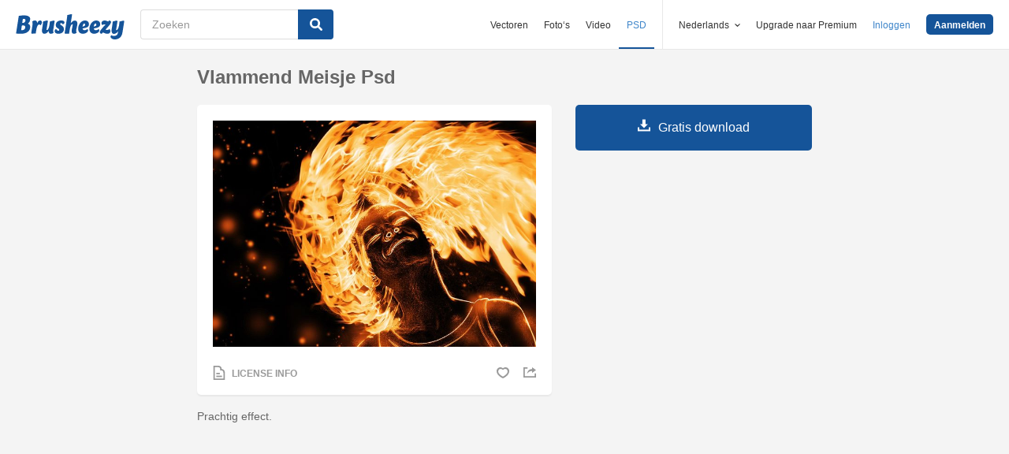

--- FILE ---
content_type: text/html; charset=utf-8
request_url: https://nl.brusheezy.com/psd/22012-vlammend-meisje-psd
body_size: 35173
content:
<!DOCTYPE html>
<!--[if lt IE 7]>      <html lang="nl" xmlns:fb="http://developers.facebook.com/schema/" xmlns:og="http://opengraphprotocol.org/schema/" class="no-js lt-ie9 lt-ie8 lt-ie7"> <![endif]-->
<!--[if IE 7]>         <html lang="nl" xmlns:fb="http://developers.facebook.com/schema/" xmlns:og="http://opengraphprotocol.org/schema/" class="no-js lt-ie9 lt-ie8"> <![endif]-->
<!--[if IE 8]>         <html lang="nl" xmlns:fb="http://developers.facebook.com/schema/" xmlns:og="http://opengraphprotocol.org/schema/" class="no-js lt-ie9"> <![endif]-->
<!--[if IE 9]>         <html lang="nl" xmlns:fb="http://developers.facebook.com/schema/" xmlns:og="http://opengraphprotocol.org/schema/" class="no-js ie9"> <![endif]-->
<!--[if gt IE 9]><!--> <html lang="nl" xmlns:fb="http://developers.facebook.com/schema/" xmlns:og="http://opengraphprotocol.org/schema/" class="no-js"> <!--<![endif]-->
  <head>
	  <script type="text/javascript">window.country_code = "US";window.remote_ip_address = '3.137.194.244'</script>
        <link rel="alternate" href="https://www.brusheezy.com/psds/22012-flaming-girl-psd" hreflang="en" />
    <link rel="alternate" href="https://es.brusheezy.com/psds/22012-chica-en-llamas-psd" hreflang="es" />
    <link rel="alternate" href="https://pt.brusheezy.com/psds/22012-menina-flamejante-psd" hreflang="pt-BR" />
    <link rel="alternate" href="https://de.brusheezy.com/psds/22012-flammende-madchen-psd" hreflang="de" />
    <link rel="alternate" href="https://fr.brusheezy.com/psd/22012-flame-girl-psd" hreflang="fr" />
    <link rel="alternate" href="https://nl.brusheezy.com/psd/22012-vlammend-meisje-psd" hreflang="nl" />
    <link rel="alternate" href="https://sv.brusheezy.com/psd/22012-flammande-tjej-psd" hreflang="sv" />
    <link rel="alternate" href="https://www.brusheezy.com/psds/22012-flaming-girl-psd" hreflang="x-default" />

    
    <link rel="dns-prefetch" href="//static.brusheezy.com">
    <meta charset="utf-8">
    <meta http-equiv="X-UA-Compatible" content="IE=edge,chrome=1">
<script>window.NREUM||(NREUM={});NREUM.info={"beacon":"bam.nr-data.net","errorBeacon":"bam.nr-data.net","licenseKey":"NRJS-e38a0a5d9f3d7a161d2","applicationID":"682498450","transactionName":"J1kMFkBaWF9cREoQVxdZFxBRUEccSl4KFQ==","queueTime":0,"applicationTime":178,"agent":""}</script>
<script>(window.NREUM||(NREUM={})).init={ajax:{deny_list:["bam.nr-data.net"]},feature_flags:["soft_nav"]};(window.NREUM||(NREUM={})).loader_config={licenseKey:"NRJS-e38a0a5d9f3d7a161d2",applicationID:"682498450",browserID:"682498528"};;/*! For license information please see nr-loader-rum-1.306.0.min.js.LICENSE.txt */
(()=>{var e,t,r={122:(e,t,r)=>{"use strict";r.d(t,{a:()=>i});var n=r(944);function i(e,t){try{if(!e||"object"!=typeof e)return(0,n.R)(3);if(!t||"object"!=typeof t)return(0,n.R)(4);const r=Object.create(Object.getPrototypeOf(t),Object.getOwnPropertyDescriptors(t)),a=0===Object.keys(r).length?e:r;for(let o in a)if(void 0!==e[o])try{if(null===e[o]){r[o]=null;continue}Array.isArray(e[o])&&Array.isArray(t[o])?r[o]=Array.from(new Set([...e[o],...t[o]])):"object"==typeof e[o]&&"object"==typeof t[o]?r[o]=i(e[o],t[o]):r[o]=e[o]}catch(e){r[o]||(0,n.R)(1,e)}return r}catch(e){(0,n.R)(2,e)}}},154:(e,t,r)=>{"use strict";r.d(t,{OF:()=>c,RI:()=>i,WN:()=>u,bv:()=>a,eN:()=>l,gm:()=>o,mw:()=>s,sb:()=>d});var n=r(863);const i="undefined"!=typeof window&&!!window.document,a="undefined"!=typeof WorkerGlobalScope&&("undefined"!=typeof self&&self instanceof WorkerGlobalScope&&self.navigator instanceof WorkerNavigator||"undefined"!=typeof globalThis&&globalThis instanceof WorkerGlobalScope&&globalThis.navigator instanceof WorkerNavigator),o=i?window:"undefined"!=typeof WorkerGlobalScope&&("undefined"!=typeof self&&self instanceof WorkerGlobalScope&&self||"undefined"!=typeof globalThis&&globalThis instanceof WorkerGlobalScope&&globalThis),s=Boolean("hidden"===o?.document?.visibilityState),c=/iPad|iPhone|iPod/.test(o.navigator?.userAgent),d=c&&"undefined"==typeof SharedWorker,u=((()=>{const e=o.navigator?.userAgent?.match(/Firefox[/\s](\d+\.\d+)/);Array.isArray(e)&&e.length>=2&&e[1]})(),Date.now()-(0,n.t)()),l=()=>"undefined"!=typeof PerformanceNavigationTiming&&o?.performance?.getEntriesByType("navigation")?.[0]?.responseStart},163:(e,t,r)=>{"use strict";r.d(t,{j:()=>E});var n=r(384),i=r(741);var a=r(555);r(860).K7.genericEvents;const o="experimental.resources",s="register",c=e=>{if(!e||"string"!=typeof e)return!1;try{document.createDocumentFragment().querySelector(e)}catch{return!1}return!0};var d=r(614),u=r(944),l=r(122);const f="[data-nr-mask]",g=e=>(0,l.a)(e,(()=>{const e={feature_flags:[],experimental:{allow_registered_children:!1,resources:!1},mask_selector:"*",block_selector:"[data-nr-block]",mask_input_options:{color:!1,date:!1,"datetime-local":!1,email:!1,month:!1,number:!1,range:!1,search:!1,tel:!1,text:!1,time:!1,url:!1,week:!1,textarea:!1,select:!1,password:!0}};return{ajax:{deny_list:void 0,block_internal:!0,enabled:!0,autoStart:!0},api:{get allow_registered_children(){return e.feature_flags.includes(s)||e.experimental.allow_registered_children},set allow_registered_children(t){e.experimental.allow_registered_children=t},duplicate_registered_data:!1},browser_consent_mode:{enabled:!1},distributed_tracing:{enabled:void 0,exclude_newrelic_header:void 0,cors_use_newrelic_header:void 0,cors_use_tracecontext_headers:void 0,allowed_origins:void 0},get feature_flags(){return e.feature_flags},set feature_flags(t){e.feature_flags=t},generic_events:{enabled:!0,autoStart:!0},harvest:{interval:30},jserrors:{enabled:!0,autoStart:!0},logging:{enabled:!0,autoStart:!0},metrics:{enabled:!0,autoStart:!0},obfuscate:void 0,page_action:{enabled:!0},page_view_event:{enabled:!0,autoStart:!0},page_view_timing:{enabled:!0,autoStart:!0},performance:{capture_marks:!1,capture_measures:!1,capture_detail:!0,resources:{get enabled(){return e.feature_flags.includes(o)||e.experimental.resources},set enabled(t){e.experimental.resources=t},asset_types:[],first_party_domains:[],ignore_newrelic:!0}},privacy:{cookies_enabled:!0},proxy:{assets:void 0,beacon:void 0},session:{expiresMs:d.wk,inactiveMs:d.BB},session_replay:{autoStart:!0,enabled:!1,preload:!1,sampling_rate:10,error_sampling_rate:100,collect_fonts:!1,inline_images:!1,fix_stylesheets:!0,mask_all_inputs:!0,get mask_text_selector(){return e.mask_selector},set mask_text_selector(t){c(t)?e.mask_selector="".concat(t,",").concat(f):""===t||null===t?e.mask_selector=f:(0,u.R)(5,t)},get block_class(){return"nr-block"},get ignore_class(){return"nr-ignore"},get mask_text_class(){return"nr-mask"},get block_selector(){return e.block_selector},set block_selector(t){c(t)?e.block_selector+=",".concat(t):""!==t&&(0,u.R)(6,t)},get mask_input_options(){return e.mask_input_options},set mask_input_options(t){t&&"object"==typeof t?e.mask_input_options={...t,password:!0}:(0,u.R)(7,t)}},session_trace:{enabled:!0,autoStart:!0},soft_navigations:{enabled:!0,autoStart:!0},spa:{enabled:!0,autoStart:!0},ssl:void 0,user_actions:{enabled:!0,elementAttributes:["id","className","tagName","type"]}}})());var p=r(154),m=r(324);let h=0;const v={buildEnv:m.F3,distMethod:m.Xs,version:m.xv,originTime:p.WN},b={consented:!1},y={appMetadata:{},get consented(){return this.session?.state?.consent||b.consented},set consented(e){b.consented=e},customTransaction:void 0,denyList:void 0,disabled:!1,harvester:void 0,isolatedBacklog:!1,isRecording:!1,loaderType:void 0,maxBytes:3e4,obfuscator:void 0,onerror:void 0,ptid:void 0,releaseIds:{},session:void 0,timeKeeper:void 0,registeredEntities:[],jsAttributesMetadata:{bytes:0},get harvestCount(){return++h}},_=e=>{const t=(0,l.a)(e,y),r=Object.keys(v).reduce((e,t)=>(e[t]={value:v[t],writable:!1,configurable:!0,enumerable:!0},e),{});return Object.defineProperties(t,r)};var w=r(701);const x=e=>{const t=e.startsWith("http");e+="/",r.p=t?e:"https://"+e};var S=r(836),k=r(241);const R={accountID:void 0,trustKey:void 0,agentID:void 0,licenseKey:void 0,applicationID:void 0,xpid:void 0},A=e=>(0,l.a)(e,R),T=new Set;function E(e,t={},r,o){let{init:s,info:c,loader_config:d,runtime:u={},exposed:l=!0}=t;if(!c){const e=(0,n.pV)();s=e.init,c=e.info,d=e.loader_config}e.init=g(s||{}),e.loader_config=A(d||{}),c.jsAttributes??={},p.bv&&(c.jsAttributes.isWorker=!0),e.info=(0,a.D)(c);const f=e.init,m=[c.beacon,c.errorBeacon];T.has(e.agentIdentifier)||(f.proxy.assets&&(x(f.proxy.assets),m.push(f.proxy.assets)),f.proxy.beacon&&m.push(f.proxy.beacon),e.beacons=[...m],function(e){const t=(0,n.pV)();Object.getOwnPropertyNames(i.W.prototype).forEach(r=>{const n=i.W.prototype[r];if("function"!=typeof n||"constructor"===n)return;let a=t[r];e[r]&&!1!==e.exposed&&"micro-agent"!==e.runtime?.loaderType&&(t[r]=(...t)=>{const n=e[r](...t);return a?a(...t):n})})}(e),(0,n.US)("activatedFeatures",w.B),e.runSoftNavOverSpa&&=!0===f.soft_navigations.enabled&&f.feature_flags.includes("soft_nav")),u.denyList=[...f.ajax.deny_list||[],...f.ajax.block_internal?m:[]],u.ptid=e.agentIdentifier,u.loaderType=r,e.runtime=_(u),T.has(e.agentIdentifier)||(e.ee=S.ee.get(e.agentIdentifier),e.exposed=l,(0,k.W)({agentIdentifier:e.agentIdentifier,drained:!!w.B?.[e.agentIdentifier],type:"lifecycle",name:"initialize",feature:void 0,data:e.config})),T.add(e.agentIdentifier)}},234:(e,t,r)=>{"use strict";r.d(t,{W:()=>a});var n=r(836),i=r(687);class a{constructor(e,t){this.agentIdentifier=e,this.ee=n.ee.get(e),this.featureName=t,this.blocked=!1}deregisterDrain(){(0,i.x3)(this.agentIdentifier,this.featureName)}}},241:(e,t,r)=>{"use strict";r.d(t,{W:()=>a});var n=r(154);const i="newrelic";function a(e={}){try{n.gm.dispatchEvent(new CustomEvent(i,{detail:e}))}catch(e){}}},261:(e,t,r)=>{"use strict";r.d(t,{$9:()=>d,BL:()=>s,CH:()=>g,Dl:()=>_,Fw:()=>y,PA:()=>h,Pl:()=>n,Pv:()=>k,Tb:()=>l,U2:()=>a,V1:()=>S,Wb:()=>x,bt:()=>b,cD:()=>v,d3:()=>w,dT:()=>c,eY:()=>p,fF:()=>f,hG:()=>i,k6:()=>o,nb:()=>m,o5:()=>u});const n="api-",i="addPageAction",a="addToTrace",o="addRelease",s="finished",c="interaction",d="log",u="noticeError",l="pauseReplay",f="recordCustomEvent",g="recordReplay",p="register",m="setApplicationVersion",h="setCurrentRouteName",v="setCustomAttribute",b="setErrorHandler",y="setPageViewName",_="setUserId",w="start",x="wrapLogger",S="measure",k="consent"},289:(e,t,r)=>{"use strict";r.d(t,{GG:()=>o,Qr:()=>c,sB:()=>s});var n=r(878),i=r(389);function a(){return"undefined"==typeof document||"complete"===document.readyState}function o(e,t){if(a())return e();const r=(0,i.J)(e),o=setInterval(()=>{a()&&(clearInterval(o),r())},500);(0,n.sp)("load",r,t)}function s(e){if(a())return e();(0,n.DD)("DOMContentLoaded",e)}function c(e){if(a())return e();(0,n.sp)("popstate",e)}},324:(e,t,r)=>{"use strict";r.d(t,{F3:()=>i,Xs:()=>a,xv:()=>n});const n="1.306.0",i="PROD",a="CDN"},374:(e,t,r)=>{r.nc=(()=>{try{return document?.currentScript?.nonce}catch(e){}return""})()},384:(e,t,r)=>{"use strict";r.d(t,{NT:()=>o,US:()=>u,Zm:()=>s,bQ:()=>d,dV:()=>c,pV:()=>l});var n=r(154),i=r(863),a=r(910);const o={beacon:"bam.nr-data.net",errorBeacon:"bam.nr-data.net"};function s(){return n.gm.NREUM||(n.gm.NREUM={}),void 0===n.gm.newrelic&&(n.gm.newrelic=n.gm.NREUM),n.gm.NREUM}function c(){let e=s();return e.o||(e.o={ST:n.gm.setTimeout,SI:n.gm.setImmediate||n.gm.setInterval,CT:n.gm.clearTimeout,XHR:n.gm.XMLHttpRequest,REQ:n.gm.Request,EV:n.gm.Event,PR:n.gm.Promise,MO:n.gm.MutationObserver,FETCH:n.gm.fetch,WS:n.gm.WebSocket},(0,a.i)(...Object.values(e.o))),e}function d(e,t){let r=s();r.initializedAgents??={},t.initializedAt={ms:(0,i.t)(),date:new Date},r.initializedAgents[e]=t}function u(e,t){s()[e]=t}function l(){return function(){let e=s();const t=e.info||{};e.info={beacon:o.beacon,errorBeacon:o.errorBeacon,...t}}(),function(){let e=s();const t=e.init||{};e.init={...t}}(),c(),function(){let e=s();const t=e.loader_config||{};e.loader_config={...t}}(),s()}},389:(e,t,r)=>{"use strict";function n(e,t=500,r={}){const n=r?.leading||!1;let i;return(...r)=>{n&&void 0===i&&(e.apply(this,r),i=setTimeout(()=>{i=clearTimeout(i)},t)),n||(clearTimeout(i),i=setTimeout(()=>{e.apply(this,r)},t))}}function i(e){let t=!1;return(...r)=>{t||(t=!0,e.apply(this,r))}}r.d(t,{J:()=>i,s:()=>n})},555:(e,t,r)=>{"use strict";r.d(t,{D:()=>s,f:()=>o});var n=r(384),i=r(122);const a={beacon:n.NT.beacon,errorBeacon:n.NT.errorBeacon,licenseKey:void 0,applicationID:void 0,sa:void 0,queueTime:void 0,applicationTime:void 0,ttGuid:void 0,user:void 0,account:void 0,product:void 0,extra:void 0,jsAttributes:{},userAttributes:void 0,atts:void 0,transactionName:void 0,tNamePlain:void 0};function o(e){try{return!!e.licenseKey&&!!e.errorBeacon&&!!e.applicationID}catch(e){return!1}}const s=e=>(0,i.a)(e,a)},566:(e,t,r)=>{"use strict";r.d(t,{LA:()=>s,bz:()=>o});var n=r(154);const i="xxxxxxxx-xxxx-4xxx-yxxx-xxxxxxxxxxxx";function a(e,t){return e?15&e[t]:16*Math.random()|0}function o(){const e=n.gm?.crypto||n.gm?.msCrypto;let t,r=0;return e&&e.getRandomValues&&(t=e.getRandomValues(new Uint8Array(30))),i.split("").map(e=>"x"===e?a(t,r++).toString(16):"y"===e?(3&a()|8).toString(16):e).join("")}function s(e){const t=n.gm?.crypto||n.gm?.msCrypto;let r,i=0;t&&t.getRandomValues&&(r=t.getRandomValues(new Uint8Array(e)));const o=[];for(var s=0;s<e;s++)o.push(a(r,i++).toString(16));return o.join("")}},606:(e,t,r)=>{"use strict";r.d(t,{i:()=>a});var n=r(908);a.on=o;var i=a.handlers={};function a(e,t,r,a){o(a||n.d,i,e,t,r)}function o(e,t,r,i,a){a||(a="feature"),e||(e=n.d);var o=t[a]=t[a]||{};(o[r]=o[r]||[]).push([e,i])}},607:(e,t,r)=>{"use strict";r.d(t,{W:()=>n});const n=(0,r(566).bz)()},614:(e,t,r)=>{"use strict";r.d(t,{BB:()=>o,H3:()=>n,g:()=>d,iL:()=>c,tS:()=>s,uh:()=>i,wk:()=>a});const n="NRBA",i="SESSION",a=144e5,o=18e5,s={STARTED:"session-started",PAUSE:"session-pause",RESET:"session-reset",RESUME:"session-resume",UPDATE:"session-update"},c={SAME_TAB:"same-tab",CROSS_TAB:"cross-tab"},d={OFF:0,FULL:1,ERROR:2}},630:(e,t,r)=>{"use strict";r.d(t,{T:()=>n});const n=r(860).K7.pageViewEvent},646:(e,t,r)=>{"use strict";r.d(t,{y:()=>n});class n{constructor(e){this.contextId=e}}},687:(e,t,r)=>{"use strict";r.d(t,{Ak:()=>d,Ze:()=>f,x3:()=>u});var n=r(241),i=r(836),a=r(606),o=r(860),s=r(646);const c={};function d(e,t){const r={staged:!1,priority:o.P3[t]||0};l(e),c[e].get(t)||c[e].set(t,r)}function u(e,t){e&&c[e]&&(c[e].get(t)&&c[e].delete(t),p(e,t,!1),c[e].size&&g(e))}function l(e){if(!e)throw new Error("agentIdentifier required");c[e]||(c[e]=new Map)}function f(e="",t="feature",r=!1){if(l(e),!e||!c[e].get(t)||r)return p(e,t);c[e].get(t).staged=!0,g(e)}function g(e){const t=Array.from(c[e]);t.every(([e,t])=>t.staged)&&(t.sort((e,t)=>e[1].priority-t[1].priority),t.forEach(([t])=>{c[e].delete(t),p(e,t)}))}function p(e,t,r=!0){const o=e?i.ee.get(e):i.ee,c=a.i.handlers;if(!o.aborted&&o.backlog&&c){if((0,n.W)({agentIdentifier:e,type:"lifecycle",name:"drain",feature:t}),r){const e=o.backlog[t],r=c[t];if(r){for(let t=0;e&&t<e.length;++t)m(e[t],r);Object.entries(r).forEach(([e,t])=>{Object.values(t||{}).forEach(t=>{t[0]?.on&&t[0]?.context()instanceof s.y&&t[0].on(e,t[1])})})}}o.isolatedBacklog||delete c[t],o.backlog[t]=null,o.emit("drain-"+t,[])}}function m(e,t){var r=e[1];Object.values(t[r]||{}).forEach(t=>{var r=e[0];if(t[0]===r){var n=t[1],i=e[3],a=e[2];n.apply(i,a)}})}},699:(e,t,r)=>{"use strict";r.d(t,{It:()=>a,KC:()=>s,No:()=>i,qh:()=>o});var n=r(860);const i=16e3,a=1e6,o="SESSION_ERROR",s={[n.K7.logging]:!0,[n.K7.genericEvents]:!1,[n.K7.jserrors]:!1,[n.K7.ajax]:!1}},701:(e,t,r)=>{"use strict";r.d(t,{B:()=>a,t:()=>o});var n=r(241);const i=new Set,a={};function o(e,t){const r=t.agentIdentifier;a[r]??={},e&&"object"==typeof e&&(i.has(r)||(t.ee.emit("rumresp",[e]),a[r]=e,i.add(r),(0,n.W)({agentIdentifier:r,loaded:!0,drained:!0,type:"lifecycle",name:"load",feature:void 0,data:e})))}},741:(e,t,r)=>{"use strict";r.d(t,{W:()=>a});var n=r(944),i=r(261);class a{#e(e,...t){if(this[e]!==a.prototype[e])return this[e](...t);(0,n.R)(35,e)}addPageAction(e,t){return this.#e(i.hG,e,t)}register(e){return this.#e(i.eY,e)}recordCustomEvent(e,t){return this.#e(i.fF,e,t)}setPageViewName(e,t){return this.#e(i.Fw,e,t)}setCustomAttribute(e,t,r){return this.#e(i.cD,e,t,r)}noticeError(e,t){return this.#e(i.o5,e,t)}setUserId(e){return this.#e(i.Dl,e)}setApplicationVersion(e){return this.#e(i.nb,e)}setErrorHandler(e){return this.#e(i.bt,e)}addRelease(e,t){return this.#e(i.k6,e,t)}log(e,t){return this.#e(i.$9,e,t)}start(){return this.#e(i.d3)}finished(e){return this.#e(i.BL,e)}recordReplay(){return this.#e(i.CH)}pauseReplay(){return this.#e(i.Tb)}addToTrace(e){return this.#e(i.U2,e)}setCurrentRouteName(e){return this.#e(i.PA,e)}interaction(e){return this.#e(i.dT,e)}wrapLogger(e,t,r){return this.#e(i.Wb,e,t,r)}measure(e,t){return this.#e(i.V1,e,t)}consent(e){return this.#e(i.Pv,e)}}},782:(e,t,r)=>{"use strict";r.d(t,{T:()=>n});const n=r(860).K7.pageViewTiming},836:(e,t,r)=>{"use strict";r.d(t,{P:()=>s,ee:()=>c});var n=r(384),i=r(990),a=r(646),o=r(607);const s="nr@context:".concat(o.W),c=function e(t,r){var n={},o={},u={},l=!1;try{l=16===r.length&&d.initializedAgents?.[r]?.runtime.isolatedBacklog}catch(e){}var f={on:p,addEventListener:p,removeEventListener:function(e,t){var r=n[e];if(!r)return;for(var i=0;i<r.length;i++)r[i]===t&&r.splice(i,1)},emit:function(e,r,n,i,a){!1!==a&&(a=!0);if(c.aborted&&!i)return;t&&a&&t.emit(e,r,n);var s=g(n);m(e).forEach(e=>{e.apply(s,r)});var d=v()[o[e]];d&&d.push([f,e,r,s]);return s},get:h,listeners:m,context:g,buffer:function(e,t){const r=v();if(t=t||"feature",f.aborted)return;Object.entries(e||{}).forEach(([e,n])=>{o[n]=t,t in r||(r[t]=[])})},abort:function(){f._aborted=!0,Object.keys(f.backlog).forEach(e=>{delete f.backlog[e]})},isBuffering:function(e){return!!v()[o[e]]},debugId:r,backlog:l?{}:t&&"object"==typeof t.backlog?t.backlog:{},isolatedBacklog:l};return Object.defineProperty(f,"aborted",{get:()=>{let e=f._aborted||!1;return e||(t&&(e=t.aborted),e)}}),f;function g(e){return e&&e instanceof a.y?e:e?(0,i.I)(e,s,()=>new a.y(s)):new a.y(s)}function p(e,t){n[e]=m(e).concat(t)}function m(e){return n[e]||[]}function h(t){return u[t]=u[t]||e(f,t)}function v(){return f.backlog}}(void 0,"globalEE"),d=(0,n.Zm)();d.ee||(d.ee=c)},843:(e,t,r)=>{"use strict";r.d(t,{G:()=>a,u:()=>i});var n=r(878);function i(e,t=!1,r,i){(0,n.DD)("visibilitychange",function(){if(t)return void("hidden"===document.visibilityState&&e());e(document.visibilityState)},r,i)}function a(e,t,r){(0,n.sp)("pagehide",e,t,r)}},860:(e,t,r)=>{"use strict";r.d(t,{$J:()=>u,K7:()=>c,P3:()=>d,XX:()=>i,Yy:()=>s,df:()=>a,qY:()=>n,v4:()=>o});const n="events",i="jserrors",a="browser/blobs",o="rum",s="browser/logs",c={ajax:"ajax",genericEvents:"generic_events",jserrors:i,logging:"logging",metrics:"metrics",pageAction:"page_action",pageViewEvent:"page_view_event",pageViewTiming:"page_view_timing",sessionReplay:"session_replay",sessionTrace:"session_trace",softNav:"soft_navigations",spa:"spa"},d={[c.pageViewEvent]:1,[c.pageViewTiming]:2,[c.metrics]:3,[c.jserrors]:4,[c.spa]:5,[c.ajax]:6,[c.sessionTrace]:7,[c.softNav]:8,[c.sessionReplay]:9,[c.logging]:10,[c.genericEvents]:11},u={[c.pageViewEvent]:o,[c.pageViewTiming]:n,[c.ajax]:n,[c.spa]:n,[c.softNav]:n,[c.metrics]:i,[c.jserrors]:i,[c.sessionTrace]:a,[c.sessionReplay]:a,[c.logging]:s,[c.genericEvents]:"ins"}},863:(e,t,r)=>{"use strict";function n(){return Math.floor(performance.now())}r.d(t,{t:()=>n})},878:(e,t,r)=>{"use strict";function n(e,t){return{capture:e,passive:!1,signal:t}}function i(e,t,r=!1,i){window.addEventListener(e,t,n(r,i))}function a(e,t,r=!1,i){document.addEventListener(e,t,n(r,i))}r.d(t,{DD:()=>a,jT:()=>n,sp:()=>i})},908:(e,t,r)=>{"use strict";r.d(t,{d:()=>n,p:()=>i});var n=r(836).ee.get("handle");function i(e,t,r,i,a){a?(a.buffer([e],i),a.emit(e,t,r)):(n.buffer([e],i),n.emit(e,t,r))}},910:(e,t,r)=>{"use strict";r.d(t,{i:()=>a});var n=r(944);const i=new Map;function a(...e){return e.every(e=>{if(i.has(e))return i.get(e);const t="function"==typeof e?e.toString():"",r=t.includes("[native code]"),a=t.includes("nrWrapper");return r||a||(0,n.R)(64,e?.name||t),i.set(e,r),r})}},944:(e,t,r)=>{"use strict";r.d(t,{R:()=>i});var n=r(241);function i(e,t){"function"==typeof console.debug&&(console.debug("New Relic Warning: https://github.com/newrelic/newrelic-browser-agent/blob/main/docs/warning-codes.md#".concat(e),t),(0,n.W)({agentIdentifier:null,drained:null,type:"data",name:"warn",feature:"warn",data:{code:e,secondary:t}}))}},969:(e,t,r)=>{"use strict";r.d(t,{TZ:()=>n,XG:()=>s,rs:()=>i,xV:()=>o,z_:()=>a});const n=r(860).K7.metrics,i="sm",a="cm",o="storeSupportabilityMetrics",s="storeEventMetrics"},990:(e,t,r)=>{"use strict";r.d(t,{I:()=>i});var n=Object.prototype.hasOwnProperty;function i(e,t,r){if(n.call(e,t))return e[t];var i=r();if(Object.defineProperty&&Object.keys)try{return Object.defineProperty(e,t,{value:i,writable:!0,enumerable:!1}),i}catch(e){}return e[t]=i,i}}},n={};function i(e){var t=n[e];if(void 0!==t)return t.exports;var a=n[e]={exports:{}};return r[e](a,a.exports,i),a.exports}i.m=r,i.d=(e,t)=>{for(var r in t)i.o(t,r)&&!i.o(e,r)&&Object.defineProperty(e,r,{enumerable:!0,get:t[r]})},i.f={},i.e=e=>Promise.all(Object.keys(i.f).reduce((t,r)=>(i.f[r](e,t),t),[])),i.u=e=>"nr-rum-1.306.0.min.js",i.o=(e,t)=>Object.prototype.hasOwnProperty.call(e,t),e={},t="NRBA-1.306.0.PROD:",i.l=(r,n,a,o)=>{if(e[r])e[r].push(n);else{var s,c;if(void 0!==a)for(var d=document.getElementsByTagName("script"),u=0;u<d.length;u++){var l=d[u];if(l.getAttribute("src")==r||l.getAttribute("data-webpack")==t+a){s=l;break}}if(!s){c=!0;var f={296:"sha512-XHJAyYwsxAD4jnOFenBf2aq49/pv28jKOJKs7YGQhagYYI2Zk8nHflZPdd7WiilkmEkgIZQEFX4f1AJMoyzKwA=="};(s=document.createElement("script")).charset="utf-8",i.nc&&s.setAttribute("nonce",i.nc),s.setAttribute("data-webpack",t+a),s.src=r,0!==s.src.indexOf(window.location.origin+"/")&&(s.crossOrigin="anonymous"),f[o]&&(s.integrity=f[o])}e[r]=[n];var g=(t,n)=>{s.onerror=s.onload=null,clearTimeout(p);var i=e[r];if(delete e[r],s.parentNode&&s.parentNode.removeChild(s),i&&i.forEach(e=>e(n)),t)return t(n)},p=setTimeout(g.bind(null,void 0,{type:"timeout",target:s}),12e4);s.onerror=g.bind(null,s.onerror),s.onload=g.bind(null,s.onload),c&&document.head.appendChild(s)}},i.r=e=>{"undefined"!=typeof Symbol&&Symbol.toStringTag&&Object.defineProperty(e,Symbol.toStringTag,{value:"Module"}),Object.defineProperty(e,"__esModule",{value:!0})},i.p="https://js-agent.newrelic.com/",(()=>{var e={374:0,840:0};i.f.j=(t,r)=>{var n=i.o(e,t)?e[t]:void 0;if(0!==n)if(n)r.push(n[2]);else{var a=new Promise((r,i)=>n=e[t]=[r,i]);r.push(n[2]=a);var o=i.p+i.u(t),s=new Error;i.l(o,r=>{if(i.o(e,t)&&(0!==(n=e[t])&&(e[t]=void 0),n)){var a=r&&("load"===r.type?"missing":r.type),o=r&&r.target&&r.target.src;s.message="Loading chunk "+t+" failed: ("+a+": "+o+")",s.name="ChunkLoadError",s.type=a,s.request=o,n[1](s)}},"chunk-"+t,t)}};var t=(t,r)=>{var n,a,[o,s,c]=r,d=0;if(o.some(t=>0!==e[t])){for(n in s)i.o(s,n)&&(i.m[n]=s[n]);if(c)c(i)}for(t&&t(r);d<o.length;d++)a=o[d],i.o(e,a)&&e[a]&&e[a][0](),e[a]=0},r=self["webpackChunk:NRBA-1.306.0.PROD"]=self["webpackChunk:NRBA-1.306.0.PROD"]||[];r.forEach(t.bind(null,0)),r.push=t.bind(null,r.push.bind(r))})(),(()=>{"use strict";i(374);var e=i(566),t=i(741);class r extends t.W{agentIdentifier=(0,e.LA)(16)}var n=i(860);const a=Object.values(n.K7);var o=i(163);var s=i(908),c=i(863),d=i(261),u=i(241),l=i(944),f=i(701),g=i(969);function p(e,t,i,a){const o=a||i;!o||o[e]&&o[e]!==r.prototype[e]||(o[e]=function(){(0,s.p)(g.xV,["API/"+e+"/called"],void 0,n.K7.metrics,i.ee),(0,u.W)({agentIdentifier:i.agentIdentifier,drained:!!f.B?.[i.agentIdentifier],type:"data",name:"api",feature:d.Pl+e,data:{}});try{return t.apply(this,arguments)}catch(e){(0,l.R)(23,e)}})}function m(e,t,r,n,i){const a=e.info;null===r?delete a.jsAttributes[t]:a.jsAttributes[t]=r,(i||null===r)&&(0,s.p)(d.Pl+n,[(0,c.t)(),t,r],void 0,"session",e.ee)}var h=i(687),v=i(234),b=i(289),y=i(154),_=i(384);const w=e=>y.RI&&!0===e?.privacy.cookies_enabled;function x(e){return!!(0,_.dV)().o.MO&&w(e)&&!0===e?.session_trace.enabled}var S=i(389),k=i(699);class R extends v.W{constructor(e,t){super(e.agentIdentifier,t),this.agentRef=e,this.abortHandler=void 0,this.featAggregate=void 0,this.loadedSuccessfully=void 0,this.onAggregateImported=new Promise(e=>{this.loadedSuccessfully=e}),this.deferred=Promise.resolve(),!1===e.init[this.featureName].autoStart?this.deferred=new Promise((t,r)=>{this.ee.on("manual-start-all",(0,S.J)(()=>{(0,h.Ak)(e.agentIdentifier,this.featureName),t()}))}):(0,h.Ak)(e.agentIdentifier,t)}importAggregator(e,t,r={}){if(this.featAggregate)return;const n=async()=>{let n;await this.deferred;try{if(w(e.init)){const{setupAgentSession:t}=await i.e(296).then(i.bind(i,305));n=t(e)}}catch(e){(0,l.R)(20,e),this.ee.emit("internal-error",[e]),(0,s.p)(k.qh,[e],void 0,this.featureName,this.ee)}try{if(!this.#t(this.featureName,n,e.init))return(0,h.Ze)(this.agentIdentifier,this.featureName),void this.loadedSuccessfully(!1);const{Aggregate:i}=await t();this.featAggregate=new i(e,r),e.runtime.harvester.initializedAggregates.push(this.featAggregate),this.loadedSuccessfully(!0)}catch(e){(0,l.R)(34,e),this.abortHandler?.(),(0,h.Ze)(this.agentIdentifier,this.featureName,!0),this.loadedSuccessfully(!1),this.ee&&this.ee.abort()}};y.RI?(0,b.GG)(()=>n(),!0):n()}#t(e,t,r){if(this.blocked)return!1;switch(e){case n.K7.sessionReplay:return x(r)&&!!t;case n.K7.sessionTrace:return!!t;default:return!0}}}var A=i(630),T=i(614);class E extends R{static featureName=A.T;constructor(e){var t;super(e,A.T),this.setupInspectionEvents(e.agentIdentifier),t=e,p(d.Fw,function(e,r){"string"==typeof e&&("/"!==e.charAt(0)&&(e="/"+e),t.runtime.customTransaction=(r||"http://custom.transaction")+e,(0,s.p)(d.Pl+d.Fw,[(0,c.t)()],void 0,void 0,t.ee))},t),this.importAggregator(e,()=>i.e(296).then(i.bind(i,943)))}setupInspectionEvents(e){const t=(t,r)=>{t&&(0,u.W)({agentIdentifier:e,timeStamp:t.timeStamp,loaded:"complete"===t.target.readyState,type:"window",name:r,data:t.target.location+""})};(0,b.sB)(e=>{t(e,"DOMContentLoaded")}),(0,b.GG)(e=>{t(e,"load")}),(0,b.Qr)(e=>{t(e,"navigate")}),this.ee.on(T.tS.UPDATE,(t,r)=>{(0,u.W)({agentIdentifier:e,type:"lifecycle",name:"session",data:r})})}}var N=i(843),I=i(782);class j extends R{static featureName=I.T;constructor(e){super(e,I.T),y.RI&&((0,N.u)(()=>(0,s.p)("docHidden",[(0,c.t)()],void 0,I.T,this.ee),!0),(0,N.G)(()=>(0,s.p)("winPagehide",[(0,c.t)()],void 0,I.T,this.ee)),this.importAggregator(e,()=>i.e(296).then(i.bind(i,117))))}}class P extends R{static featureName=g.TZ;constructor(e){super(e,g.TZ),y.RI&&document.addEventListener("securitypolicyviolation",e=>{(0,s.p)(g.xV,["Generic/CSPViolation/Detected"],void 0,this.featureName,this.ee)}),this.importAggregator(e,()=>i.e(296).then(i.bind(i,623)))}}new class extends r{constructor(e){var t;(super(),y.gm)?(this.features={},(0,_.bQ)(this.agentIdentifier,this),this.desiredFeatures=new Set(e.features||[]),this.desiredFeatures.add(E),this.runSoftNavOverSpa=[...this.desiredFeatures].some(e=>e.featureName===n.K7.softNav),(0,o.j)(this,e,e.loaderType||"agent"),t=this,p(d.cD,function(e,r,n=!1){if("string"==typeof e){if(["string","number","boolean"].includes(typeof r)||null===r)return m(t,e,r,d.cD,n);(0,l.R)(40,typeof r)}else(0,l.R)(39,typeof e)},t),function(e){p(d.Dl,function(t){if("string"==typeof t||null===t)return m(e,"enduser.id",t,d.Dl,!0);(0,l.R)(41,typeof t)},e)}(this),function(e){p(d.nb,function(t){if("string"==typeof t||null===t)return m(e,"application.version",t,d.nb,!1);(0,l.R)(42,typeof t)},e)}(this),function(e){p(d.d3,function(){e.ee.emit("manual-start-all")},e)}(this),function(e){p(d.Pv,function(t=!0){if("boolean"==typeof t){if((0,s.p)(d.Pl+d.Pv,[t],void 0,"session",e.ee),e.runtime.consented=t,t){const t=e.features.page_view_event;t.onAggregateImported.then(e=>{const r=t.featAggregate;e&&!r.sentRum&&r.sendRum()})}}else(0,l.R)(65,typeof t)},e)}(this),this.run()):(0,l.R)(21)}get config(){return{info:this.info,init:this.init,loader_config:this.loader_config,runtime:this.runtime}}get api(){return this}run(){try{const e=function(e){const t={};return a.forEach(r=>{t[r]=!!e[r]?.enabled}),t}(this.init),t=[...this.desiredFeatures];t.sort((e,t)=>n.P3[e.featureName]-n.P3[t.featureName]),t.forEach(t=>{if(!e[t.featureName]&&t.featureName!==n.K7.pageViewEvent)return;if(this.runSoftNavOverSpa&&t.featureName===n.K7.spa)return;if(!this.runSoftNavOverSpa&&t.featureName===n.K7.softNav)return;const r=function(e){switch(e){case n.K7.ajax:return[n.K7.jserrors];case n.K7.sessionTrace:return[n.K7.ajax,n.K7.pageViewEvent];case n.K7.sessionReplay:return[n.K7.sessionTrace];case n.K7.pageViewTiming:return[n.K7.pageViewEvent];default:return[]}}(t.featureName).filter(e=>!(e in this.features));r.length>0&&(0,l.R)(36,{targetFeature:t.featureName,missingDependencies:r}),this.features[t.featureName]=new t(this)})}catch(e){(0,l.R)(22,e);for(const e in this.features)this.features[e].abortHandler?.();const t=(0,_.Zm)();delete t.initializedAgents[this.agentIdentifier]?.features,delete this.sharedAggregator;return t.ee.get(this.agentIdentifier).abort(),!1}}}({features:[E,j,P],loaderType:"lite"})})()})();</script>
    <meta name="viewport" content="width=device-width, initial-scale=1.0, minimum-scale=1.0" />
    <title>Gratis Flaming Girl PSD</title>
<meta content="Download dit GRATIS Flaming Girl PSD van Brusheezy.com!" name="description" />
<meta content="brusheezy" name="twitter:site" />
<meta content="brusheezy" name="twitter:creator" />
<meta content="summary_large_image" name="twitter:card" />
<meta content="https://static.brusheezy.com/system/resources/previews/000/022/012/original/flaming-girl-psd-photoshop-psds.jpg" name="twitter:image" />
<meta content="Brusheezy" property="og:site_name" />
<meta content="Gratis Flaming Girl PSD" property="og:title" />
<meta content="Download dit GRATIS Flaming Girl PSD van Brusheezy.com!" property="og:description" />
<meta content="https://nl.brusheezy.com/psd/22012-vlammend-meisje-psd" property="og:url" />
<meta content="nl_NL" property="og:locale" />
<meta content="en_US" property="og:locale:alternate" />
<meta content="de_DE" property="og:locale:alternate" />
<meta content="es_ES" property="og:locale:alternate" />
<meta content="fr_FR" property="og:locale:alternate" />
<meta content="pt_BR" property="og:locale:alternate" />
<meta content="sv_SE" property="og:locale:alternate" />
<meta content="https://static.brusheezy.com/system/resources/previews/000/022/012/original/flaming-girl-psd-photoshop-psds.jpg" property="og:image" />
    <link href="/favicon.ico" rel="shortcut icon"></link><link href="/favicon.png" rel="icon" sizes="48x48" type="image/png"></link><link href="/apple-touch-icon-precomposed.png" rel="apple-touch-icon-precomposed"></link>
    <link href="https://maxcdn.bootstrapcdn.com/font-awesome/4.6.3/css/font-awesome.min.css" media="screen" rel="stylesheet" type="text/css" />
    <script src="https://static.brusheezy.com/assets/modernizr.custom.83825-93372fb200ead74f1d44254d993c5440.js" type="text/javascript"></script>
    <link href="https://static.brusheezy.com/assets/application-e6fc89b3e1f8c6290743690971644994.css" media="screen" rel="stylesheet" type="text/css" />
    <link href="https://static.brusheezy.com/assets/print-ac38768f09270df2214d2c500c647adc.css" media="print" rel="stylesheet" type="text/css" />
    <link href="https://feeds.feedburner.com/eezyinc/brusheezy-images" rel="alternate" title="RSS" type="application/rss+xml" />

        <link rel="canonical" href="https://nl.brusheezy.com/psd/22012-vlammend-meisje-psd">


    <meta content="authenticity_token" name="csrf-param" />
<meta content="OspqflsMv1uYQjL40ovuFSU8R0dnhcTF4z2TikXpG3M=" name="csrf-token" />
    <!-- Begin TextBlock "HTML - Head" -->
<meta name="google-site-verification" content="pfGHD8M12iD8MZoiUsSycicUuSitnj2scI2cB_MvoYw" />
<meta name="google-site-verification" content="b4_frnI9j9l6Hs7d1QntimjvrZOtJ8x8ykl7RfeJS2Y" />
<meta name="tinfoil-site-verification" content="6d4a376b35cc11699dd86a787c7b5ae10b5c70f0" />
<meta name="msvalidate.01" content="9E7A3F56C01FB9B69FCDD1FBD287CAE4" />
<meta name="p:domain_verify" content="e95f03b955f8191de30e476f8527821e"/>
<meta property="fb:page_id" content="111431139680" />
<meta name="google" content="nositelinkssearchbox" />
<meta name="referrer" content="unsafe-url" />
<!--<script type="text/javascript" src="http://api.xeezy.com/api.min.js"></script>-->
<!--<script async src="//cdn-s2s.buysellads.net/pub/brusheezy.js" data-cfasync="false"></script>-->
<link href="https://plus.google.com/116840303500574370724" rel="publisher" />

<script>
  var iStockCoupon = { 
    // --- ADMIN CONIG----
    Code: 'EEZYOFF14', 
    Message: 'Hurry! Offer Expires 10/31/2013',
    // -------------------

    showPopup: function() {
      var win = window.open("", "istock-sale", "width=520,height=320");
      var wrap = win.document.createElement('div'); 
      wrap.setAttribute('class', 'sale-wrapper');
      
      var logo = win.document.createElement('img');
      logo.setAttribute('src', '//static.vecteezy.com/system/assets/asset_files/000/000/171/original/new-istock-logo.jpg');
      wrap.appendChild(logo);
      
      var code = win.document.createElement('div');
      code.setAttribute('class','code');
      code.appendChild(win.document.createTextNode(iStockCoupon.Code));
      wrap.appendChild(code);
      
      var expires = win.document.createElement('div');
      expires.setAttribute('class','expire');
      expires.appendChild(win.document.createTextNode(iStockCoupon.Message));
      wrap.appendChild(expires);
      
      var close = win.document.createElement('a');
      close.setAttribute('href', '#');
      close.appendChild(win.document.createTextNode('Close Window'));
      wrap.appendChild(close);
      
      var style = win.document.createElement('style');
      close.setAttribute('onclick', 'window.close()');
  
      style.appendChild(win.document.createTextNode("a{margin-top: 40px;display:block;font-size:12px;color:rgb(73,149,203);text-decoration:none;} .expire{margin-top:16px;color: rgb(81,81,81);font-size:24px;} .code{margin-top:20px;font-size:50px;font-weight:700;text-transform:uppercase;} img{margin-top:44px;} body{padding:0;margin:0;text-align:center;font-family:sans-serif;} .sale-wrapper{height:288px;border:16px solid #a1a1a1;}"));
      win.document.body.appendChild(style);
      win.document.body.appendChild(wrap);        
    },
  };

</script>
<script src="https://cdn.optimizely.com/js/168948327.js"></script>

<script>var AdminHideEezyPremiumPopup = false</script>
<!-- TradeDoubler site verification 2802548 -->



<!-- End TextBlock "HTML - Head" -->
      <link href="https://static.brusheezy.com/assets/resource-show-090e629f8c47746d2d8ac3af6444ea40.css" media="screen" rel="stylesheet" type="text/css" />
  <script type="text/javascript">
    var is_show_page = true;
  </script>

  <script type="text/javascript">
      var resource_id = 22012;
      var custom_vert_text = "vlammend meisje";
  </script>

      <div hidden itemprop="image" itemscope itemtype="http://schema.org/ImageObject">

        <meta itemprop="author" content="mlr2010">


        <meta itemprop="datePublished" content="2011-08-22">

      <meta itemprop="thumbnailUrl" content="https://static.brusheezy.com/system/resources/thumbnails/000/022/012/original/4.jpg">
      <meta itemprop="name" content="Vlammend meisje psd" />
      <meta itemprop="description" content="Prachtig effect.">
        <meta itemprop="contentUrl" content="https://static.brusheezy.com/system/resources/previews/000/022/012/original/flaming-girl-psd-photoshop-psds.jpg">
    </div>
  <link href="https://static.brusheezy.com/assets/resources/download_ad/download_ad_modal-1321ec8bcc15ba850988879cb0d3a09e.css" media="screen" rel="stylesheet" type="text/css" />


    <script type="application/ld+json">
      {
        "@context": "http://schema.org",
        "@type": "WebSite",
        "name": "brusheezy",
        "url": "https://www.brusheezy.com"
      }
   </script>

    <script type="application/ld+json">
      {
      "@context": "http://schema.org",
      "@type": "Organization",
      "url": "https://www.brusheezy.com",
      "logo": "https://static.brusheezy.com/assets/structured_data/brusheezy-logo-63a0370ba72197d03d41c8ee2a3fe30d.svg",
      "sameAs": [
        "https://www.facebook.com/brusheezy",
        "https://twitter.com/brusheezy",
        "https://pinterest.com/brusheezy/",
        "https://www.youtube.com/EezyInc",
        "https://instagram.com/eezy/",
        "https://www.snapchat.com/add/eezy",
        "https://google.com/+brusheezy"
      ]
     }
    </script>

    <script src="https://static.brusheezy.com/assets/sp-32e34cb9c56d3cd62718aba7a1338855.js" type="text/javascript"></script>
<script type="text/javascript">
  document.addEventListener('DOMContentLoaded', function() {
    snowplow('newTracker', 'sp', 'a.vecteezy.com', {
      appId: 'brusheezy_production',
      discoverRootDomain: true,
      eventMethod: 'beacon',
      cookieSameSite: 'Lax',
      context: {
        webPage: true,
        performanceTiming: true,
        gaCookies: true,
        geolocation: false
      }
    });
    snowplow('setUserIdFromCookie', 'rollout');
    snowplow('enableActivityTracking', {minimumVisitLength: 10, heartbeatDelay: 10});
    snowplow('enableLinkClickTracking');
    snowplow('trackPageView');
  });
</script>

  </head>

  <body class="proper-sticky-ads   fullwidth flex  redesign-layout resources-show"
        data-site="brusheezy">
    
<link rel="preconnect" href="https://a.pub.network/" crossorigin />
<link rel="preconnect" href="https://b.pub.network/" crossorigin />
<link rel="preconnect" href="https://c.pub.network/" crossorigin />
<link rel="preconnect" href="https://d.pub.network/" crossorigin />
<link rel="preconnect" href="https://c.amazon-adsystem.com" crossorigin />
<link rel="preconnect" href="https://s.amazon-adsystem.com" crossorigin />
<link rel="preconnect" href="https://secure.quantserve.com/" crossorigin />
<link rel="preconnect" href="https://rules.quantcount.com/" crossorigin />
<link rel="preconnect" href="https://pixel.quantserve.com/" crossorigin />
<link rel="preconnect" href="https://btloader.com/" crossorigin />
<link rel="preconnect" href="https://api.btloader.com/" crossorigin />
<link rel="preconnect" href="https://confiant-integrations.global.ssl.fastly.net" crossorigin />
<link rel="stylesheet" href="https://a.pub.network/brusheezy-com/cls.css">
<script data-cfasync="false" type="text/javascript">
  var freestar = freestar || {};
  freestar.queue = freestar.queue || [];
  freestar.config = freestar.config || {};
  freestar.config.enabled_slots = [];
  freestar.initCallback = function () { (freestar.config.enabled_slots.length === 0) ? freestar.initCallbackCalled = false : freestar.newAdSlots(freestar.config.enabled_slots) }
</script>
<script src="https://a.pub.network/brusheezy-com/pubfig.min.js" data-cfasync="false" async></script>
<style>
.fs-sticky-footer {
  background: rgba(247, 247, 247, 0.9) !important;
}
</style>
<!-- Tag ID: brusheezy_1x1_bouncex -->
<div align="center" id="brusheezy_1x1_bouncex">
 <script data-cfasync="false" type="text/javascript">
  freestar.config.enabled_slots.push({ placementName: "brusheezy_1x1_bouncex", slotId: "brusheezy_1x1_bouncex" });
 </script>
</div>


      <script src="https://static.brusheezy.com/assets/partner-service-v3-b8d5668d95732f2d5a895618bbc192d0.js" type="text/javascript"></script>

<script type="text/javascript">
  window.partnerService = new window.PartnerService({
    baseUrl: 'https://p.sa7eer.com',
    site: 'brusheezy',
    contentType: "vector",
    locale: 'nl',
    controllerName: 'resources',
    pageviewGuid: '3510427e-8a7b-4662-b94a-75c3827520d3',
    sessionGuid: 'd00e06cd-7d27-4ccd-b04c-f03fb74f5eba',
  });
</script>


    
      

    <div id="fb-root"></div>



      
<header class="ez-site-header ">
  <div class="max-inner is-logged-out">
    <div class='ez-site-header__logo'>
  <a href="https://nl.brusheezy.com/" title="Brusheezy"><svg xmlns="http://www.w3.org/2000/svg" id="Layer_1" data-name="Layer 1" viewBox="0 0 248 57.8"><title>brusheezy-logo-color</title><path class="cls-1" d="M32.4,29.6c0,9.9-9.2,15.3-21.1,15.3-3.9,0-11-.6-11.3-.6L6.3,3.9A61.78,61.78,0,0,1,18,2.7c9.6,0,14.5,3,14.5,8.8a12.42,12.42,0,0,1-5.3,10.2A7.9,7.9,0,0,1,32.4,29.6Zm-11.3.1c0-2.8-1.7-3.9-4.6-3.9-1,0-2.1.1-3.2.2L11.7,36.6c.5,0,1,.1,1.5.1C18.4,36.7,21.1,34,21.1,29.7ZM15.6,10.9l-1.4,9h2.2c3.1,0,5.1-2.9,5.1-6,0-2.1-1.1-3.1-3.4-3.1A10.87,10.87,0,0,0,15.6,10.9Z" transform="translate(0 0)"></path><path class="cls-1" d="M55.3,14.4c2.6,0,4,1.6,4,4.4a8.49,8.49,0,0,1-3.6,6.8,3,3,0,0,0-2.7-2c-4.5,0-6.3,10.6-6.4,11.2L46,38.4l-.9,5.9c-3.1,0-6.9.3-8.1.3a4,4,0,0,1-2.2-1l.8-5.2,2-13,.1-.8c.8-5.4-.7-7.7-.7-7.7a9.11,9.11,0,0,1,6.1-2.5c3.4,0,5.2,2,5.3,6.3,1.2-3.1,3.2-6.3,6.9-6.3Z" transform="translate(0 0)"></path><path class="cls-1" d="M85.4,34.7c-.8,5.4.7,7.7.7,7.7A9.11,9.11,0,0,1,80,44.9c-3.5,0-5.3-2.2-5.3-6.7-2.4,3.7-5.6,6.7-9.7,6.7-4.4,0-6.4-3.7-5.3-11.2L61,25.6c.8-5,1-9,1-9,3.2-.6,7.3-2.1,8.8-2.1a4,4,0,0,1,2.2,1L71.4,25.7l-1.5,9.4c-.1.9,0,1.3.8,1.3,3.7,0,5.8-10.7,5.8-10.7.8-5,1-9,1-9,3.2-.6,7.3-2.1,8.8-2.1a4,4,0,0,1,2.2,1L86.9,25.8l-1.3,8.3Z" transform="translate(0 0)"></path><path class="cls-1" d="M103.3,14.4c4.5,0,7.8,1.6,7.8,4.5,0,3.2-3.9,4.5-3.9,4.5s-1.2-2.9-3.7-2.9a2,2,0,0,0-2.2,2,2.41,2.41,0,0,0,1.3,2.2l3.2,2a8.39,8.39,0,0,1,3.9,7.5c0,6.1-4.9,10.7-12.5,10.7-4.6,0-8.8-2-8.8-5.8,0-3.5,3.5-5.4,3.5-5.4S93.8,38,96.8,38A2,2,0,0,0,99,35.8a2.42,2.42,0,0,0-1.3-2.2l-3-1.9a7.74,7.74,0,0,1-3.8-7c.3-5.9,4.8-10.3,12.4-10.3Z" transform="translate(0 0)"></path><path class="cls-1" d="M138.1,34.8c-1.1,5.4.9,7.7.9,7.7a9.28,9.28,0,0,1-6.1,2.4c-4.3,0-6.3-3.2-5-10l.2-.9,1.8-9.6a.94.94,0,0,0-1-1.3c-3.6,0-5.7,10.9-5.7,11l-.7,4.5-.9,5.9c-3.1,0-6.9.3-8.1.3a4,4,0,0,1-2.2-1l.8-5.2,4.3-27.5c.8-5,1-9,1-9,3.2-.6,7.3-2.1,8.8-2.1a4,4,0,0,1,2.2,1l-3.1,19.9c2.4-3.5,5.5-6.3,9.5-6.3,4.4,0,6.8,3.8,5.3,11.2l-1.8,8.4Z" transform="translate(0 0)"></path><path class="cls-1" d="M167.1,22.9c0,4.4-2.4,7.3-8.4,8.5l-6.3,1.3c.5,2.8,2.2,4.1,5,4.1a8.32,8.32,0,0,0,5.8-2.7,3.74,3.74,0,0,1,1.8,3.1c0,3.7-5.5,7.6-11.9,7.6s-10.8-4.2-10.8-11.2c0-8.2,5.7-19.2,15.8-19.2,5.6,0,9,3.3,9,8.5Zm-10.6,4.2a2.63,2.63,0,0,0,1.7-2.8c0-1.2-.4-3-1.8-3-2.5,0-3.6,4.1-4,7.2Z" transform="translate(0 0)"></path><path class="cls-1" d="M192.9,22.9c0,4.4-2.4,7.3-8.4,8.5l-6.3,1.3c.5,2.8,2.2,4.1,5,4.1a8.32,8.32,0,0,0,5.8-2.7,3.74,3.74,0,0,1,1.8,3.1c0,3.7-5.5,7.6-11.9,7.6s-10.8-4.2-10.8-11.2c0-8.2,5.7-19.2,15.8-19.2,5.5,0,9,3.3,9,8.5Zm-10.7,4.2a2.63,2.63,0,0,0,1.7-2.8c0-1.2-.4-3-1.8-3-2.5,0-3.6,4.1-4,7.2Z" transform="translate(0 0)"></path><path class="cls-1" d="M213.9,33.8a7.72,7.72,0,0,1,2.2,5.4c0,4.5-3.7,5.7-6.9,5.7-4.1,0-7.1-2-10.2-3-.9,1-1.7,2-2.5,3,0,0-4.6-.1-4.6-3.3,0-3.9,6.4-10.5,13.3-18.1a19.88,19.88,0,0,0-2.2-.2c-3.9,0-5.4,2-5.4,2a8.19,8.19,0,0,1-1.8-5.4c.2-4.2,4.2-5.4,7.3-5.4,3.3,0,5.7,1.3,8.1,2.4l1.9-2.4s4.7.1,4.7,3.3c0,3.7-6.2,10.3-12.9,17.6a14.65,14.65,0,0,0,4,.7,6.22,6.22,0,0,0,5-2.3Z" transform="translate(0 0)"></path><path class="cls-1" d="M243.8,42.3c-1.7,10.3-8.6,15.5-17.4,15.5-5.6,0-9.8-3-9.8-6.4a3.85,3.85,0,0,1,1.9-3.3,8.58,8.58,0,0,0,5.7,1.8c3.5,0,8.3-1.5,9.1-6.9l.7-4.2c-2.4,3.5-5.5,6.3-9.5,6.3-4.4,0-6.4-3.7-5.3-11.2l1.3-8.1c.8-5,1-9,1-9,3.2-.6,7.3-2.1,8.8-2.1a4,4,0,0,1,2.2,1l-1.6,10.2-1.5,9.4c-.1.9,0,1.3.8,1.3,3.7,0,5.8-10.7,5.8-10.7.8-5,1-9,1-9,3.2-.6,7.3-2.1,8.8-2.1a4,4,0,0,1,2.2,1L246.4,26Z" transform="translate(0 0)"></path></svg>
</a>
</div>


      <nav class="ez-site-header__main-nav logged-out-nav">
    <ul class="ez-site-header__header-menu">
        <div class="ez-site-header__app-links-wrapper" data-target="ez-mobile-menu.appLinksWrapper">
          <li class="ez-site-header__menu-item ez-site-header__menu-item--app-link "
              data-target="ez-mobile-menu.appLink" >
            <a href="https://nl.vecteezy.com" target="_blank">Vectoren</a>
          </li>

          <li class="ez-site-header__menu-item ez-site-header__menu-item--app-link "
              data-target="ez-mobile-menu.appLink" >
            <a href="https://nl.vecteezy.com/gratis-fotos" target="_blank">Foto‘s</a>
          </li>

          <li class="ez-site-header__menu-item ez-site-header__menu-item--app-link"
              data-target="ez-mobile-menu.appLink" >
            <a href="https://nl.videezy.com" target="_blank">Video</a>
          </li>

          <li class="ez-site-header__menu-item ez-site-header__menu-item--app-link active-menu-item"
              data-target="ez-mobile-menu.appLink" >
            <a href="https://nl.brusheezy.com" target="_blank">PSD</a>
          </li>
        </div>

        <div class="ez-site-header__separator"></div>

        <li class="ez-site-header__locale_prompt ez-site-header__menu-item"
            data-action="toggle-language-switcher"
            data-switcher-target="ez-site-header__lang_selector">
          <span>
            Nederlands
            <!-- Generator: Adobe Illustrator 21.0.2, SVG Export Plug-In . SVG Version: 6.00 Build 0)  --><svg xmlns="http://www.w3.org/2000/svg" xmlns:xlink="http://www.w3.org/1999/xlink" version="1.1" id="Layer_1" x="0px" y="0px" viewBox="0 0 11.9 7.1" style="enable-background:new 0 0 11.9 7.1;" xml:space="preserve" class="ez-site-header__menu-arrow">
<polygon points="11.9,1.5 10.6,0 6,4.3 1.4,0 0,1.5 6,7.1 "></polygon>
</svg>

          </span>

          
<div id="ez-site-header__lang_selector" class="ez-language-switcher ez-tooltip ez-tooltip--arrow-top">
  <div class="ez-tooltip__arrow ez-tooltip__arrow--middle"></div>
  <div class="ez-tooltip__content">
    <ul>
        <li>
          <a href="https://www.brusheezy.com/psds/22012-flaming-girl-psd" class="nested-locale-switcher-link en" data-locale="en">English</a>        </li>
        <li>
          <a href="https://es.brusheezy.com/psds/22012-chica-en-llamas-psd" class="nested-locale-switcher-link es" data-locale="es">Español</a>        </li>
        <li>
          <a href="https://pt.brusheezy.com/psds/22012-menina-flamejante-psd" class="nested-locale-switcher-link pt" data-locale="pt">Português</a>        </li>
        <li>
          <a href="https://de.brusheezy.com/psds/22012-flammende-madchen-psd" class="nested-locale-switcher-link de" data-locale="de">Deutsch</a>        </li>
        <li>
          <a href="https://fr.brusheezy.com/psd/22012-flame-girl-psd" class="nested-locale-switcher-link fr" data-locale="fr">Français</a>        </li>
        <li>
          
            <span class="nested-locale-switcher-link nl current">
              Nederlands
              <svg xmlns="http://www.w3.org/2000/svg" id="Layer_1" data-name="Layer 1" viewBox="0 0 11.93 9.39"><polygon points="11.93 1.76 10.17 0 4.3 5.87 1.76 3.32 0 5.09 4.3 9.39 11.93 1.76"></polygon></svg>

            </span>
        </li>
        <li>
          <a href="https://sv.brusheezy.com/psd/22012-flammande-tjej-psd" class="nested-locale-switcher-link sv" data-locale="sv">Svenska</a>        </li>
    </ul>
  </div>
</div>


        </li>

          <li class="ez-site-header__menu-item ez-site-header__menu-item--join-pro-link"
              data-target="ez-mobile-menu.joinProLink">
            <a href="/signups/join_premium">Upgrade naar Premium</a>
          </li>

          <li class="ez-site-header__menu-item"
              data-target="ez-mobile-menu.logInBtn">
            <a href="/inloggen" class="login-link" data-remote="true" onclick="track_header_login_click();">Inloggen</a>
          </li>

          <li class="ez-site-header__menu-item ez-site-header__menu-item--btn ez-site-header__menu-item--sign-up-btn"
              data-target="ez-mobile-menu.signUpBtn">
            <a href="/inschrijven" class="ez-btn ez-btn--primary ez-btn--tiny ez-btn--sign-up" data-remote="true" onclick="track_header_join_eezy_click();">Aanmelden</a>
          </li>


      

        <li class="ez-site-header__menu-item ez-site-header__mobile-menu">
          <button class="ez-site-header__mobile-menu-btn"
                  data-controller="ez-mobile-menu">
            <svg xmlns="http://www.w3.org/2000/svg" viewBox="0 0 20 14"><g id="Layer_2" data-name="Layer 2"><g id="Account_Pages_Mobile_Menu_Open" data-name="Account Pages Mobile Menu Open"><g id="Account_Pages_Mobile_Menu_Open-2" data-name="Account Pages Mobile Menu Open"><path class="cls-1" d="M0,0V2H20V0ZM0,8H20V6H0Zm0,6H20V12H0Z"></path></g></g></g></svg>

          </button>
        </li>
    </ul>

  </nav>

  <script src="https://static.brusheezy.com/assets/header_mobile_menu-bbe8319134d6d4bb7793c9fdffca257c.js" type="text/javascript"></script>


      <p% search_path = nil %>

<form accept-charset="UTF-8" action="/gratis" class="ez-search-form" data-action="new-search" data-adid="1636631" data-behavior="" data-trafcat="T1" method="post"><div style="margin:0;padding:0;display:inline"><input name="utf8" type="hidden" value="&#x2713;" /><input name="authenticity_token" type="hidden" value="OspqflsMv1uYQjL40ovuFSU8R0dnhcTF4z2TikXpG3M=" /></div>
  <input id="from" name="from" type="hidden" value="mainsite" />
  <input id="in_se" name="in_se" type="hidden" value="true" />

  <div class="ez-input">
      <input class="ez-input__field ez-input__field--basic ez-input__field--text ez-search-form__input" id="search" name="search" placeholder="Zoeken" type="text" value="" />

    <button class="ez-search-form__submit" title="Zoeken" type="submit">
      <svg xmlns="http://www.w3.org/2000/svg" id="Layer_1" data-name="Layer 1" viewBox="0 0 14.39 14.39"><title>search</title><path d="M14,12.32,10.81,9.09a5.87,5.87,0,1,0-1.72,1.72L12.32,14A1.23,1.23,0,0,0,14,14,1.23,1.23,0,0,0,14,12.32ZM2.43,5.88A3.45,3.45,0,1,1,5.88,9.33,3.46,3.46,0,0,1,2.43,5.88Z"></path></svg>

</button>  </div>
</form>

  </div><!-- .max-inner -->

</header>


    <div id="body">
      <div class="content">

        

          



  <div id="remote-ip" style="display: none;">3.137.194.244</div>



<section id="resource-main"
         class="info-section resource-main-info"
         data-resource-id="22012"
         data-license-type="community">

  <!-- start: resource-card -->
  <div class="resource-card">
      <center>
</center>


    <h1 class="resource-name">Vlammend meisje psd</h1>

    <div class="resource-media">
      <div class="resource-preview item ">

    <img alt="Vlammend meisje psd" src="https://static.brusheezy.com/system/resources/previews/000/022/012/non_2x/flaming-girl-psd-photoshop-psds.jpg" srcset="https://static.brusheezy.com/system/resources/previews/000/022/012/original/flaming-girl-psd-photoshop-psds.jpg 2x,
                  https://static.brusheezy.com/system/resources/previews/000/022/012/non_2x/flaming-girl-psd-photoshop-psds.jpg 1x" title="Vlammend meisje psd" />

  <div class="resource-actions">
      <div class="resource-license-show">
  <a href="/resources/22012/license_info_modal" data-remote="true" rel="nofollow">
    <!-- Generator: Adobe Illustrator 21.0.2, SVG Export Plug-In . SVG Version: 6.00 Build 0)  --><svg xmlns="http://www.w3.org/2000/svg" xmlns:xlink="http://www.w3.org/1999/xlink" version="1.1" id="Layer_1" x="0px" y="0px" viewBox="0 0 16 20" style="enable-background:new 0 0 16 20;" xml:space="preserve">
<title>license</title>
<g>
	<path d="M11.5,4.7C11.5,3.8,11.6,0,6.3,0C1.2,0,0,0,0,0v20h16c0,0,0-8.3,0-10.5C16,5.7,12.6,4.6,11.5,4.7z M14,18H2V2   c0,0,2.2,0,4.1,0c4.1,0,3.5,2.9,3.2,4.6C12,6.3,14,7,14,10.2C14,12.6,14,18,14,18z"></path>
	<rect x="4" y="14" width="8" height="2"></rect>
	<rect x="4" y="10" width="5" height="2"></rect>
</g>
</svg>

    <span>License Info</span>
</a></div>



    <div class="user-actions">
      
  <a href="/inloggen" class="resource-likes-count fave unauthorized" data-remote="true">
    <!-- Generator: Adobe Illustrator 21.0.2, SVG Export Plug-In . SVG Version: 6.00 Build 0)  --><svg xmlns="http://www.w3.org/2000/svg" xmlns:xlink="http://www.w3.org/1999/xlink" version="1.1" id="Layer_1" x="0px" y="0px" viewBox="0 0 115.4 100" style="enable-background:new 0 0 115.4 100;" xml:space="preserve">
<g>
	<path d="M81.5,0c-9.3,0-17.7,3.7-23.8,9.8c-6.1-6-14.5-9.7-23.8-9.7C15.1,0.1,0,15.3,0,34c0.1,43,57.8,66,57.8,66   s57.7-23.1,57.6-66.1C115.4,15.1,100.2,0,81.5,0z M57.7,84.2c0,0-42.8-19.8-42.8-46.2c0-12.8,7.5-23.3,21.4-23.3   c10,0,16.9,5.5,21.4,10c4.5-4.5,11.4-10,21.4-10c13.9,0,21.4,10.5,21.4,23.3C100.5,64.4,57.7,84.2,57.7,84.2z"></path>
</g>
</svg>

</a>

      <div class="shareblock-horiz">
  <ul>
    <li>
      <a href="https://www.facebook.com/sharer.php?u=https://nl.brusheezy.com/psd/22012-vlammend-meisje-psd&amp;t=Vlammend meisje psd" class="shr-btn facebook-like" data-social-network="facebook" data-href="https://nl.brusheezy.com/psd/22012-vlammend-meisje-psd" data-send="false" data-layout="button" data-width="60" data-show-faces="false" rel="nofollow" target="_blank" rel="nofollow">
        <span class="vhidden"><!-- Generator: Adobe Illustrator 21.0.2, SVG Export Plug-In . SVG Version: 6.00 Build 0)  --><svg xmlns="http://www.w3.org/2000/svg" xmlns:xlink="http://www.w3.org/1999/xlink" version="1.1" id="Layer_1" x="0px" y="0px" viewBox="0 0 14.9 15" style="enable-background:new 0 0 14.9 15;" xml:space="preserve">
<path d="M14.1,0H0.8C0.4,0,0,0.4,0,0.8c0,0,0,0,0,0v13.3C0,14.6,0.4,15,0.8,15h7.1V9.2H6V6.9h1.9V5.3c-0.2-1.5,0.9-2.8,2.4-3  c0.2,0,0.3,0,0.5,0c0.6,0,1.2,0,1.7,0.1v2h-1.2c-0.9,0-1.1,0.4-1.1,1.1v1.5h2.2l-0.3,2.3h-1.9V15h3.8c0.5,0,0.8-0.4,0.8-0.8V0.8  C14.9,0.4,14.5,0,14.1,0C14.1,0,14.1,0,14.1,0z"></path>
</svg>
</span>
      </a>
    </li>
    <li>
      <a href="https://twitter.com/intent/tweet?text=Vlammend meisje psd on @brusheezy&url=https://nl.brusheezy.com/psd/22012-vlammend-meisje-psd" class="shr-btn twitter-share" data-social-network="twitter"   data-count="none" rel="nofollow" target="_blank" rel="nofollow">
        <span class="vhidden"><!-- Generator: Adobe Illustrator 21.0.2, SVG Export Plug-In . SVG Version: 6.00 Build 0)  --><svg xmlns="http://www.w3.org/2000/svg" xmlns:xlink="http://www.w3.org/1999/xlink" version="1.1" id="Layer_1" x="0px" y="0px" viewBox="0 0 14.8 12.5" style="enable-background:new 0 0 14.8 12.5;" xml:space="preserve">
<path d="M14.8,1.5C14.2,1.7,13.6,1.9,13,2c0.7-0.4,1.2-1,1.4-1.8c-0.6,0.4-1.2,0.6-1.9,0.8c-0.6-0.6-1.4-1-2.2-1  c-1.7,0.1-3,1.5-3,3.2c0,0.2,0,0.5,0.1,0.7C4.8,3.8,2.5,2.6,1,0.6c-0.3,0.5-0.4,1-0.4,1.6c0,1.1,0.5,2,1.4,2.6c-0.5,0-1-0.1-1.4-0.4  l0,0c0,1.5,1,2.8,2.4,3.1C2.6,7.7,2.1,7.7,1.6,7.6C2,8.9,3.2,9.7,4.5,9.8c-1.3,1-2.9,1.5-4.5,1.3c1.4,0.9,3,1.4,4.7,1.4  c5.6,0,8.6-4.8,8.6-9c0-0.1,0-0.3,0-0.4C13.9,2.6,14.4,2.1,14.8,1.5z"></path>
</svg>
</span>
      </a>
    </li>
    <li>
      <a href="//www.pinterest.com/pin/create/button/?url=https://nl.brusheezy.com/psd/22012-vlammend-meisje-psd&media=https://static.brusheezy.com/system/resources/previews/000/022/012/original/flaming-girl-psd-photoshop-psds.jpg&description=Vlammend meisje psd" data-social-network="pinterest" class="shr-btn pinterest-pinit" data-pin-do="buttonPin" data-pin-color="red" data-pin-height="20" target="_blank" rel="nofollow">
        <span class="vhidden"><!-- Generator: Adobe Illustrator 21.0.2, SVG Export Plug-In . SVG Version: 6.00 Build 0)  --><svg xmlns="http://www.w3.org/2000/svg" xmlns:xlink="http://www.w3.org/1999/xlink" version="1.1" id="Layer_1" x="0px" y="0px" viewBox="0 0 14.9 15" style="enable-background:new 0 0 14.9 15;" xml:space="preserve">
<path d="M7.4,0C3.3,0,0,3.4,0,7.6c0,2.9,1.8,5.6,4.5,6.8c0-0.6,0-1.2,0.1-1.7l1-4.1C5.4,8.2,5.3,7.8,5.3,7.4c0-1.1,0.6-1.9,1.4-1.9  c0.6,0,1,0.4,1,1c0,0,0,0.1,0,0.1C7.6,7.5,7.4,8.4,7.1,9.2c-0.2,0.6,0.2,1.3,0.8,1.4c0.1,0,0.2,0,0.3,0c1.4,0,2.4-1.8,2.4-4  c0.1-1.5-1.2-2.8-2.7-2.9c-0.1,0-0.3,0-0.4,0c-2-0.1-3.6,1.5-3.7,3.4c0,0.1,0,0.1,0,0.2c0,0.5,0.2,1.1,0.5,1.5  C4.5,9,4.5,9.1,4.5,9.3L4.3,9.9c0,0.1-0.2,0.2-0.3,0.2c0,0,0,0-0.1,0c-1-0.6-1.7-1.7-1.5-2.9c0-2.1,1.8-4.7,5.3-4.7  c2.5-0.1,4.6,1.7,4.7,4.2c0,0,0,0.1,0,0.1c0,2.9-1.6,5.1-4,5.1c-0.7,0-1.4-0.3-1.8-1c0,0-0.4,1.7-0.5,2.1c-0.2,0.6-0.4,1.1-0.8,1.6  C6,14.9,6.7,15,7.4,15c4.1,0,7.5-3.4,7.5-7.5S11.6,0,7.4,0z"></path>
</svg>
</span>
      </a>
    </li>
  </ul>
</div>


<a href="#" class="resource-share" title="Share This Resource">
  <!-- Generator: Adobe Illustrator 21.0.2, SVG Export Plug-In . SVG Version: 6.00 Build 0)  --><svg xmlns="http://www.w3.org/2000/svg" xmlns:xlink="http://www.w3.org/1999/xlink" version="1.1" id="Layer_1" x="0px" y="0px" viewBox="0 0 20 16.7" style="enable-background:new 0 0 20 16.7;" xml:space="preserve">
<g>
	<polygon points="17.8,14.4 2.2,14.4 2.2,2.2 6.7,2.2 6.7,0 0,0 0,16.7 20,16.7 20,10 17.8,10  "></polygon>
	<path d="M13.8,6.1v3L20,4.5L13.8,0v2.8c-7.5,0-8,7.9-8,7.9C9.1,5.5,13.8,6.1,13.8,6.1z"></path>
</g>
</svg>

</a>
    </div>
  </div>
</div>


      <div class="resource-info-scrollable">


        

        <div class="resource-desc ellipsis">
          Prachtig effect.
          <span class="custom-ellipsis"><img alt="Ellipsis" src="https://static.brusheezy.com/assets/ellipsis-029e440c5b8317319d2fded31d2aee37.png" /></span>
        </div>
      </div>
    </div>

    <!-- start: resource-info -->
    <div class="resource-info ">

        <!-- start: resource cta -->
        <div class="resource-cta">
                <div class="btn-wrapper">
                  <a href="/download/22012?download_auth_hash=bec89976&amp;pro=false" class="download-resource-link download-btn btn flat ez-icon-download" data-dl-ad-tag-id="brusheezy_download_popup" id="download-button" onclick="fire_download_click_tracking();" rel="nofollow">Gratis download</a>
                </div>
        </div>
        <!-- end: resource cta -->


            <!-- Not in the carbon test group -->
              <div class="secondary-section-info legacy-block-ad">
      <div align="center" data-freestar-ad="__300x250 __300x250" id="brusheezy_downloads_right_siderail_1">
        <script data-cfasync="false" type="text/javascript">
          freestar.config.enabled_slots.push({ placementName: "brusheezy_downloads_right_siderail_1", slotId: "brusheezy_downloads_right_siderail_1" });
        </script>
      </div>
  </div>

              <div class="tertiary-section-info legacy-block-ad">
    <div align="center" data-freestar-ad="__300x250 __300x250" id="brusheezy_downloads_right_siderail_2">
      <script data-cfasync="false" type="text/javascript">
        freestar.config.enabled_slots.push({ placementName: "brusheezy_downloads_right_siderail_2", slotId: "brusheezy_downloads_right_siderail_2" });
      </script>
    </div>
  </div>


    </div>
    <!-- end: resource-info -->

  </div>
  <!-- end: resource-card -->
</section>


  <script>
    var resourceType = 'free';
  </script>

<section id="related-resources" class="info-section resource-related">
  <h2>This Image Appears in Searches For</h2>
    <link href="https://static.brusheezy.com/assets/tags_carousel-e3b70e45043c44ed04a5d925fa3e3ba6.css" media="screen" rel="stylesheet" type="text/css" />

  <div class="outer-tags-wrap" >
    <div class="rs-carousel">
      <ul class="tags-wrap">
            <li class="tag">
              <a href="/gratis/vlammend-meisje" class="tag-link" title="vlammend meisje">
              <span>
                vlammend meisje
              </span>
</a>            </li>
            <li class="tag">
              <a href="/gratis/vlam" class="tag-link" title="vlam">
              <span>
                vlam
              </span>
</a>            </li>
            <li class="tag">
              <a href="/gratis/meisje" class="tag-link" title="meisje">
              <span>
                meisje
              </span>
</a>            </li>
            <li class="tag">
              <a href="/gratis/vrouw" class="tag-link" title="vrouw">
              <span>
                vrouw
              </span>
</a>            </li>
            <li class="tag">
              <a href="/gratis/haar-" class="tag-link" title="haar-">
              <span>
                haar-
              </span>
</a>            </li>
            <li class="tag">
              <a href="/gratis/brand" class="tag-link" title="brand">
              <span>
                brand
              </span>
</a>            </li>
            <li class="tag">
              <a href="/gratis/vlammende" class="tag-link" title="vlammende">
              <span>
                vlammende
              </span>
</a>            </li>
            <li class="tag">
              <a href="/gratis/persoon" class="tag-link" title="persoon">
              <span>
                persoon
              </span>
</a>            </li>
            <li class="tag">
              <a href="/gratis/psd" class="tag-link" title="psd">
              <span>
                psd
              </span>
</a>            </li>
            <li class="tag">
              <a href="/gratis/meisje-psd" class="tag-link" title="meisje psd">
              <span>
                meisje psd
              </span>
</a>            </li>
            <li class="tag">
              <a href="/gratis/ge%C3%AFsoleerd" class="tag-link" title="geïsoleerd">
              <span>
                geïsoleerd
              </span>
</a>            </li>
            <li class="tag">
              <a href="/gratis/achtergrond" class="tag-link" title="achtergrond">
              <span>
                achtergrond
              </span>
</a>            </li>
            <li class="tag">
              <a href="/gratis/patroon" class="tag-link" title="patroon">
              <span>
                patroon
              </span>
</a>            </li>
            <li class="tag">
              <a href="/gratis/zwart" class="tag-link" title="zwart">
              <span>
                zwart
              </span>
</a>            </li>
            <li class="tag">
              <a href="/gratis/silhouet" class="tag-link" title="silhouet">
              <span>
                silhouet
              </span>
</a>            </li>
            <li class="tag">
              <a href="/gratis/embleem" class="tag-link" title="embleem">
              <span>
                embleem
              </span>
</a>            </li>
            <li class="tag">
              <a href="/gratis/symbool" class="tag-link" title="symbool">
              <span>
                symbool
              </span>
</a>            </li>
            <li class="tag">
              <a href="/gratis/teken" class="tag-link" title="teken">
              <span>
                teken
              </span>
</a>            </li>
            <li class="tag">
              <a href="/gratis/tatoe%C3%ABren" class="tag-link" title="tatoeëren">
              <span>
                tatoeëren
              </span>
</a>            </li>
            <li class="tag">
              <a href="/gratis/decoratief" class="tag-link" title="decoratief">
              <span>
                decoratief
              </span>
</a>            </li>
            <li class="tag">
              <a href="/gratis/vorm" class="tag-link" title="vorm">
              <span>
                vorm
              </span>
</a>            </li>
            <li class="tag">
              <a href="/gratis/kolken" class="tag-link" title="kolken">
              <span>
                kolken
              </span>
</a>            </li>
            <li class="tag">
              <a href="/gratis/decoratie" class="tag-link" title="decoratie">
              <span>
                decoratie
              </span>
</a>            </li>
            <li class="tag">
              <a href="/gratis/roos" class="tag-link" title="roos">
              <span>
                roos
              </span>
</a>            </li>
            <li class="tag">
              <a href="/gratis/tribale-borstels" class="tag-link" title="tribale borstels">
              <span>
                tribale borstels
              </span>
</a>            </li>
            <li class="tag">
              <a href="/gratis/concept" class="tag-link" title="concept">
              <span>
                concept
              </span>
</a>            </li>
            <li class="tag">
              <a href="/gratis/decor" class="tag-link" title="decor">
              <span>
                decor
              </span>
</a>            </li>
            <li class="tag">
              <a href="/gratis/rol" class="tag-link" title="rol">
              <span>
                rol
              </span>
</a>            </li>
            <li class="tag">
              <a href="/gratis/sier-" class="tag-link" title="sier-">
              <span>
                sier-
              </span>
</a>            </li>
            <li class="tag">
              <a href="/gratis/keltisch" class="tag-link" title="keltisch">
              <span>
                keltisch
              </span>
</a>            </li>
      </ul>
    </div>
  </div>

  <script defer="defer" src="https://static.brusheezy.com/assets/jquery.ui.widget-0763685ac5d9057e21eac4168b755b9a.js" type="text/javascript"></script>
  <script defer="defer" src="https://static.brusheezy.com/assets/jquery.event.drag-3d54f98bab25c12a9b9cc1801f3e1c4b.js" type="text/javascript"></script>
  <script defer="defer" src="https://static.brusheezy.com/assets/jquery.translate3d-6277fde3b8b198a2da2aa8e4389a7c84.js" type="text/javascript"></script>
  <script defer="defer" src="https://static.brusheezy.com/assets/jquery.rs.carousel-5763ad180bc69cb2b583cd5d42a9c231.js" type="text/javascript"></script>
  <script defer="defer" src="https://static.brusheezy.com/assets/jquery.rs.carousel-touch-c5c93eecbd1da1af1bce8f19e8f02105.js" type="text/javascript"></script>
  <script defer="defer" src="https://static.brusheezy.com/assets/tags-carousel-bb78c5a4ca2798d203e5b9c09f22846d.js" type="text/javascript"></script>


    <h2>Gebruikers die dit bestand hebben gedownload, downloadden ook</h2>

      
    <input type="hidden" name="eezysearch" value="Persoon"/>
<input type="hidden" name="eezy-resource-id" value="22012"/>


<!--<div class="special-items">-->

    <!--<div class="new-justified-grid eezyapi&#45;&#45;justified" data-limit="40" data-apiparams="s=brusheezy" data-is-justified="true"></div>-->

<!--</div>-->


<div class="partner-sponsored-results partner-sponsored-results--istock ">

  <div class="partner-sponsored-results__inner-wrap">
  
    <div class="partner-sponsored-results__header">

      <div class="partner-sponsored-results__header__sponsored-text">
          <span class='partner-sponsored-results__header__partner-logo-container'></span>

        <span class="partner-sponsored-results__header__sponsored-text__subtext">
		Afbeeldingen gesponsord
        </span>

        <a class="ez-promo ez-promo--banner" href="coupon" onclick="SHUTTERBANNER();return false;">
        Klik hier voor een promotiecode voor {{percent}} korting op alle abonnementen!
        </a>
      </div>

    </div>

    <div class="partner-results">

      <div class="eezyapi--justified eezyapi--grey-box" 
      data-affiliate="shutterstock-justified"
      data-adid="1636534"
      data-trafcat="T1"
      data-placement="similiar">
      </div>
      
    </div>

  </div>

</div>







    <!-- nlbrusheezy-related-22012-v2-02/2026lazy -->
    <!-- Cached at 2026-01-11 09:06:42 -0600 -->
      <ul class="ez-resource-grid  is-hidden brusheezy-grid not-last-page" rel="search-results">
    <script src="https://static.brusheezy.com/assets/lazy_loading-d5cdb44404da29daa8dd92e076847b02.js" type="text/javascript"></script>

    
<li data-height="140"
    data-width="200"
    class="ez-resource-grid__item ez-resource-thumb is-premium-resource ">


  

  <a href="/borstels/53308-brandvlamborstels" class="ez-resource-thumb__link sponsored-premium-resource lazy-link" title="Brandvlamborstels">
    <img alt="Brandvlamborstels" class="ez-resource-thumb__img lazy" data-lazy-src="https://static.brusheezy.com/system/resources/thumbnails/000/053/308/small/fire-flames-brushes.jpg" data-lazy-srcset="https://static.brusheezy.com/system/resources/thumbnails/000/053/308/small_2x/fire-flames-brushes.jpg 2x, https://static.brusheezy.com/system/resources/thumbnails/000/053/308/small/fire-flames-brushes.jpg 1x" height="140" src="[data-uri]" width="200" />
</a>
  <noscript class="lazy-load-fallback">
    <a href="/borstels/53308-brandvlamborstels" class="ez-resource-thumb__link sponsored-premium-resource" title="Brandvlamborstels">
      <img alt="Brandvlamborstels" class="ez-resource-thumb__img" height="140" src="https://static.brusheezy.com/system/resources/thumbnails/000/053/308/small/fire-flames-brushes.jpg" width="200" />
</a>  </noscript>




  <div class="ez-resource-thumb__hover-state">
    <div class="ez-resource-thumb__gray-dient">
      <div class="ez-resource-thumb__name-content">
        Brandvlamborstels
      </div>
    </div>
  </div>
</li>

    
<li data-height="140"
    data-width="200"
    class="ez-resource-grid__item ez-resource-thumb is-premium-resource ">


  

  <a href="/achtergronden/53916-oosterse-sunburst-psd-achtergrond" class="ez-resource-thumb__link sponsored-premium-resource lazy-link" title="Oosterse Sunburst PSD Achtergrond">
    <img alt="Oosterse Sunburst PSD Achtergrond" class="ez-resource-thumb__img lazy" data-lazy-src="https://static.brusheezy.com/system/resources/thumbnails/000/053/916/small/oriental-sunburst-psd-background-photoshop-backgrounds.jpg" data-lazy-srcset="https://static.brusheezy.com/system/resources/thumbnails/000/053/916/small_2x/oriental-sunburst-psd-background-photoshop-backgrounds.jpg 2x, https://static.brusheezy.com/system/resources/thumbnails/000/053/916/small/oriental-sunburst-psd-background-photoshop-backgrounds.jpg 1x" height="140" src="[data-uri]" width="200" />
</a>
  <noscript class="lazy-load-fallback">
    <a href="/achtergronden/53916-oosterse-sunburst-psd-achtergrond" class="ez-resource-thumb__link sponsored-premium-resource" title="Oosterse Sunburst PSD Achtergrond">
      <img alt="Oosterse Sunburst PSD Achtergrond" class="ez-resource-thumb__img" height="140" src="https://static.brusheezy.com/system/resources/thumbnails/000/053/916/small/oriental-sunburst-psd-background-photoshop-backgrounds.jpg" width="200" />
</a>  </noscript>




  <div class="ez-resource-thumb__hover-state">
    <div class="ez-resource-thumb__gray-dient">
      <div class="ez-resource-thumb__name-content">
        Oosterse Sunburst PSD Achtergrond
      </div>
    </div>
  </div>
</li>

    
<li data-height="140"
    data-width="200"
    class="ez-resource-grid__item ez-resource-thumb is-premium-resource ">


  

  <a href="/psd/54222-gelukkige-meisjes-houden-banners-psd-set" class="ez-resource-thumb__link sponsored-premium-resource lazy-link" title="Gelukkige meisjes houden banners psd set">
    <img alt="Gelukkige meisjes houden banners psd set" class="ez-resource-thumb__img lazy" data-lazy-src="https://static.brusheezy.com/system/resources/thumbnails/000/054/222/small/happy-girls-holding-banners-psd-set-photoshop-psds.jpg" data-lazy-srcset="https://static.brusheezy.com/system/resources/thumbnails/000/054/222/small_2x/happy-girls-holding-banners-psd-set-photoshop-psds.jpg 2x, https://static.brusheezy.com/system/resources/thumbnails/000/054/222/small/happy-girls-holding-banners-psd-set-photoshop-psds.jpg 1x" height="140" src="[data-uri]" width="200" />
</a>
  <noscript class="lazy-load-fallback">
    <a href="/psd/54222-gelukkige-meisjes-houden-banners-psd-set" class="ez-resource-thumb__link sponsored-premium-resource" title="Gelukkige meisjes houden banners psd set">
      <img alt="Gelukkige meisjes houden banners psd set" class="ez-resource-thumb__img" height="140" src="https://static.brusheezy.com/system/resources/thumbnails/000/054/222/small/happy-girls-holding-banners-psd-set-photoshop-psds.jpg" width="200" />
</a>  </noscript>




  <div class="ez-resource-thumb__hover-state">
    <div class="ez-resource-thumb__gray-dient">
      <div class="ez-resource-thumb__name-content">
        Gelukkige meisjes houden banners psd set
      </div>
    </div>
  </div>
</li>

    
<li data-height="140"
    data-width="200"
    class="ez-resource-grid__item ez-resource-thumb is-premium-resource ">


  

  <a href="/achtergronden/50778-zakelijke-vrouw-achtergrondpakket" class="ez-resource-thumb__link sponsored-premium-resource lazy-link" title="Zakelijke vrouw achtergrondpakket">
    <img alt="Zakelijke vrouw achtergrondpakket" class="ez-resource-thumb__img lazy" data-lazy-src="https://static.brusheezy.com/system/resources/thumbnails/000/050/778/small/business-woman-background-pack-photoshop-backgrounds.jpg" data-lazy-srcset="https://static.brusheezy.com/system/resources/thumbnails/000/050/778/small_2x/business-woman-background-pack-photoshop-backgrounds.jpg 2x, https://static.brusheezy.com/system/resources/thumbnails/000/050/778/small/business-woman-background-pack-photoshop-backgrounds.jpg 1x" height="140" src="[data-uri]" width="200" />
</a>
  <noscript class="lazy-load-fallback">
    <a href="/achtergronden/50778-zakelijke-vrouw-achtergrondpakket" class="ez-resource-thumb__link sponsored-premium-resource" title="Zakelijke vrouw achtergrondpakket">
      <img alt="Zakelijke vrouw achtergrondpakket" class="ez-resource-thumb__img" height="140" src="https://static.brusheezy.com/system/resources/thumbnails/000/050/778/small/business-woman-background-pack-photoshop-backgrounds.jpg" width="200" />
</a>  </noscript>




  <div class="ez-resource-thumb__hover-state">
    <div class="ez-resource-thumb__gray-dient">
      <div class="ez-resource-thumb__name-content">
        Zakelijke vrouw achtergrondpakket
      </div>
    </div>
  </div>
</li>

    
<li data-height="140"
    data-width="200"
    class="ez-resource-grid__item ez-resource-thumb is-premium-resource ">


  

  <a href="/psd/54485-mensen-kids-icon-psd-set" class="ez-resource-thumb__link sponsored-premium-resource lazy-link" title="Mensen Kids Icon PSD Set">
    <img alt="Mensen Kids Icon PSD Set" class="ez-resource-thumb__img lazy" data-lazy-src="https://static.brusheezy.com/system/resources/thumbnails/000/054/485/small/people-kids-icon-psd-set-photoshop-psds.jpg" data-lazy-srcset="https://static.brusheezy.com/system/resources/thumbnails/000/054/485/small_2x/people-kids-icon-psd-set-photoshop-psds.jpg 2x, https://static.brusheezy.com/system/resources/thumbnails/000/054/485/small/people-kids-icon-psd-set-photoshop-psds.jpg 1x" height="140" src="[data-uri]" width="200" />
</a>
  <noscript class="lazy-load-fallback">
    <a href="/psd/54485-mensen-kids-icon-psd-set" class="ez-resource-thumb__link sponsored-premium-resource" title="Mensen Kids Icon PSD Set">
      <img alt="Mensen Kids Icon PSD Set" class="ez-resource-thumb__img" height="140" src="https://static.brusheezy.com/system/resources/thumbnails/000/054/485/small/people-kids-icon-psd-set-photoshop-psds.jpg" width="200" />
</a>  </noscript>




  <div class="ez-resource-thumb__hover-state">
    <div class="ez-resource-thumb__gray-dient">
      <div class="ez-resource-thumb__name-content">
        Mensen Kids Icon PSD Set
      </div>
    </div>
  </div>
</li>

    
<li data-height="140"
    data-width="200"
    class="ez-resource-grid__item ez-resource-thumb is-premium-resource ">


  

  <a href="/psd/58254-girafgroeitabel-psd" class="ez-resource-thumb__link sponsored-premium-resource lazy-link" title="Girafgroeitabel PSD">
    <img alt="Girafgroeitabel PSD" class="ez-resource-thumb__img lazy" data-lazy-src="https://static.brusheezy.com/system/resources/thumbnails/000/058/254/small/giraffe-growth-chart-psd-photoshop-psds.jpg" data-lazy-srcset="https://static.brusheezy.com/system/resources/thumbnails/000/058/254/small_2x/giraffe-growth-chart-psd-photoshop-psds.jpg 2x, https://static.brusheezy.com/system/resources/thumbnails/000/058/254/small/giraffe-growth-chart-psd-photoshop-psds.jpg 1x" height="140" src="[data-uri]" width="200" />
</a>
  <noscript class="lazy-load-fallback">
    <a href="/psd/58254-girafgroeitabel-psd" class="ez-resource-thumb__link sponsored-premium-resource" title="Girafgroeitabel PSD">
      <img alt="Girafgroeitabel PSD" class="ez-resource-thumb__img" height="140" src="https://static.brusheezy.com/system/resources/thumbnails/000/058/254/small/giraffe-growth-chart-psd-photoshop-psds.jpg" width="200" />
</a>  </noscript>




  <div class="ez-resource-thumb__hover-state">
    <div class="ez-resource-thumb__gray-dient">
      <div class="ez-resource-thumb__name-content">
        Girafgroeitabel PSD
      </div>
    </div>
  </div>
</li>


    
<li data-height="394"
    data-width="394"
    class="ez-resource-grid__item ez-resource-thumb  ">


  

  <a href="/borstels/18480-brandpenseel" class="ez-resource-thumb__link internal-resource lazy-link" title="Brandpenseel">
    <img alt="Brandpenseel" class="ez-resource-thumb__img lazy" data-lazy-src="https://static.brusheezy.com/system/resources/thumbnails/000/018/480/small/Fire.jpg" data-lazy-srcset="https://static.brusheezy.com/system/resources/thumbnails/000/018/480/small_2x/Fire.jpg 2x, https://static.brusheezy.com/system/resources/thumbnails/000/018/480/small/Fire.jpg 1x" height="394" src="[data-uri]" width="394" />
</a>
  <noscript class="lazy-load-fallback">
    <a href="/borstels/18480-brandpenseel" class="ez-resource-thumb__link internal-resource" title="Brandpenseel">
      <img alt="Brandpenseel" class="ez-resource-thumb__img" height="394" src="https://static.brusheezy.com/system/resources/thumbnails/000/018/480/small/Fire.jpg" width="394" />
</a>  </noscript>




  <div class="ez-resource-thumb__hover-state">
    <div class="ez-resource-thumb__gray-dient">
      <div class="ez-resource-thumb__name-content">
        Brandpenseel
      </div>
    </div>
  </div>
</li>

    
<li data-height="410"
    data-width="513"
    class="ez-resource-grid__item ez-resource-thumb  ">


  

  <a href="/psd/17936-meisje" class="ez-resource-thumb__link internal-resource lazy-link" title="Meisje">
    <img alt="Meisje" class="ez-resource-thumb__img lazy" data-lazy-src="https://static.brusheezy.com/system/resources/thumbnails/000/017/936/small/girl.jpg" data-lazy-srcset="https://static.brusheezy.com/system/resources/thumbnails/000/017/936/small_2x/girl.jpg 2x, https://static.brusheezy.com/system/resources/thumbnails/000/017/936/small/girl.jpg 1x" height="410" src="[data-uri]" width="513" />
</a>
  <noscript class="lazy-load-fallback">
    <a href="/psd/17936-meisje" class="ez-resource-thumb__link internal-resource" title="Meisje">
      <img alt="Meisje" class="ez-resource-thumb__img" height="410" src="https://static.brusheezy.com/system/resources/thumbnails/000/017/936/small/girl.jpg" width="513" />
</a>  </noscript>




  <div class="ez-resource-thumb__hover-state">
    <div class="ez-resource-thumb__gray-dient">
      <div class="ez-resource-thumb__name-content">
        Meisje
      </div>
    </div>
  </div>
</li>

    
<li data-height="312"
    data-width="554"
    class="ez-resource-grid__item ez-resource-thumb  ">


  

  <a href="/borstels/30264-brandpenseel-set" class="ez-resource-thumb__link internal-resource lazy-link" title="Brandpenseel Set">
    <img alt="Brandpenseel Set" class="ez-resource-thumb__img lazy" data-lazy-src="https://static.brusheezy.com/system/resources/thumbnails/000/030/264/small/fire_brushes.jpg" data-lazy-srcset="https://static.brusheezy.com/system/resources/thumbnails/000/030/264/small_2x/fire_brushes.jpg 2x, https://static.brusheezy.com/system/resources/thumbnails/000/030/264/small/fire_brushes.jpg 1x" height="312" src="[data-uri]" width="554" />
</a>
  <noscript class="lazy-load-fallback">
    <a href="/borstels/30264-brandpenseel-set" class="ez-resource-thumb__link internal-resource" title="Brandpenseel Set">
      <img alt="Brandpenseel Set" class="ez-resource-thumb__img" height="312" src="https://static.brusheezy.com/system/resources/thumbnails/000/030/264/small/fire_brushes.jpg" width="554" />
</a>  </noscript>




  <div class="ez-resource-thumb__hover-state">
    <div class="ez-resource-thumb__gray-dient">
      <div class="ez-resource-thumb__name-content">
        Brandpenseel Set
      </div>
    </div>
  </div>
</li>

    
<li data-height="284"
    data-width="400"
    class="ez-resource-grid__item ez-resource-thumb  ">


  

  <a href="/borstels/54261-krists-brandpenseel-set-4" class="ez-resource-thumb__link internal-resource lazy-link" title="Krists Brandpenseel Set 4">
    <img alt="Krists Brandpenseel Set 4" class="ez-resource-thumb__img lazy" data-lazy-src="https://static.brusheezy.com/system/resources/thumbnails/000/054/261/small/krist-s-fire-brushes-set-4.jpg" data-lazy-srcset="https://static.brusheezy.com/system/resources/thumbnails/000/054/261/small_2x/krist-s-fire-brushes-set-4.jpg 2x, https://static.brusheezy.com/system/resources/thumbnails/000/054/261/small/krist-s-fire-brushes-set-4.jpg 1x" height="284" src="[data-uri]" width="400" />
</a>
  <noscript class="lazy-load-fallback">
    <a href="/borstels/54261-krists-brandpenseel-set-4" class="ez-resource-thumb__link internal-resource" title="Krists Brandpenseel Set 4">
      <img alt="Krists Brandpenseel Set 4" class="ez-resource-thumb__img" height="284" src="https://static.brusheezy.com/system/resources/thumbnails/000/054/261/small/krist-s-fire-brushes-set-4.jpg" width="400" />
</a>  </noscript>




  <div class="ez-resource-thumb__hover-state">
    <div class="ez-resource-thumb__gray-dient">
      <div class="ez-resource-thumb__name-content">
        Krists Brandpenseel Set 4
      </div>
    </div>
  </div>
</li>

    
<li data-height="220"
    data-width="300"
    class="ez-resource-grid__item ez-resource-thumb  ">


  

  <a href="/borstels/20816-fantasie-haarborstels" class="ez-resource-thumb__link internal-resource lazy-link" title="Fantasie Haarborstels">
    <img alt="Fantasie Haarborstels" class="ez-resource-thumb__img lazy" data-lazy-src="https://static.brusheezy.com/system/resources/thumbnails/000/020/816/small/hairBrushTh.jpg" data-lazy-srcset="https://static.brusheezy.com/system/resources/thumbnails/000/020/816/small_2x/hairBrushTh.jpg 2x, https://static.brusheezy.com/system/resources/thumbnails/000/020/816/small/hairBrushTh.jpg 1x" height="220" src="[data-uri]" width="300" />
</a>
  <noscript class="lazy-load-fallback">
    <a href="/borstels/20816-fantasie-haarborstels" class="ez-resource-thumb__link internal-resource" title="Fantasie Haarborstels">
      <img alt="Fantasie Haarborstels" class="ez-resource-thumb__img" height="220" src="https://static.brusheezy.com/system/resources/thumbnails/000/020/816/small/hairBrushTh.jpg" width="300" />
</a>  </noscript>




  <div class="ez-resource-thumb__hover-state">
    <div class="ez-resource-thumb__gray-dient">
      <div class="ez-resource-thumb__name-content">
        Fantasie Haarborstels
      </div>
    </div>
  </div>
</li>

    
<li data-height="420"
    data-width="420"
    class="ez-resource-grid__item ez-resource-thumb  ">


  

  <a href="/borstels/56303-cute-girl-pigtails-haarborstels" class="ez-resource-thumb__link internal-resource lazy-link" title="Cute Girl Pigtails Haarborstels">
    <img alt="Cute Girl Pigtails Haarborstels" class="ez-resource-thumb__img lazy" data-lazy-src="https://static.brusheezy.com/system/resources/thumbnails/000/056/303/small/cute-girl-pigtails-hair-brushes.png" data-lazy-srcset="https://static.brusheezy.com/system/resources/thumbnails/000/056/303/small_2x/cute-girl-pigtails-hair-brushes.png 2x, https://static.brusheezy.com/system/resources/thumbnails/000/056/303/small/cute-girl-pigtails-hair-brushes.png 1x" height="420" src="[data-uri]" width="420" />
</a>
  <noscript class="lazy-load-fallback">
    <a href="/borstels/56303-cute-girl-pigtails-haarborstels" class="ez-resource-thumb__link internal-resource" title="Cute Girl Pigtails Haarborstels">
      <img alt="Cute Girl Pigtails Haarborstels" class="ez-resource-thumb__img" height="420" src="https://static.brusheezy.com/system/resources/thumbnails/000/056/303/small/cute-girl-pigtails-hair-brushes.png" width="420" />
</a>  </noscript>




  <div class="ez-resource-thumb__hover-state">
    <div class="ez-resource-thumb__gray-dient">
      <div class="ez-resource-thumb__name-content">
        Cute Girl Pigtails Haarborstels
      </div>
    </div>
  </div>
</li>

    
<li data-height="392"
    data-width="550"
    class="ez-resource-grid__item ez-resource-thumb  ">


  

  <a href="/borstels/20959-haarborstels-cs" class="ez-resource-thumb__link internal-resource lazy-link" title="Haarborstels CS +">
    <img alt="Haarborstels CS +" class="ez-resource-thumb__img lazy" data-lazy-src="https://static.brusheezy.com/system/resources/thumbnails/000/020/959/small/Hair-Brush-Set.jpg" data-lazy-srcset="https://static.brusheezy.com/system/resources/thumbnails/000/020/959/small_2x/Hair-Brush-Set.jpg 2x, https://static.brusheezy.com/system/resources/thumbnails/000/020/959/small/Hair-Brush-Set.jpg 1x" height="392" src="[data-uri]" width="550" />
</a>
  <noscript class="lazy-load-fallback">
    <a href="/borstels/20959-haarborstels-cs" class="ez-resource-thumb__link internal-resource" title="Haarborstels CS +">
      <img alt="Haarborstels CS +" class="ez-resource-thumb__img" height="392" src="https://static.brusheezy.com/system/resources/thumbnails/000/020/959/small/Hair-Brush-Set.jpg" width="550" />
</a>  </noscript>




  <div class="ez-resource-thumb__hover-state">
    <div class="ez-resource-thumb__gray-dient">
      <div class="ez-resource-thumb__name-content">
        Haarborstels CS +
      </div>
    </div>
  </div>
</li>

    
<li data-height="342"
    data-width="368"
    class="ez-resource-grid__item ez-resource-thumb  ">


  

  <a href="/borstels/19585-japanse-meisjes-borstels" class="ez-resource-thumb__link internal-resource lazy-link" title="Japanse Meisjes Borstels">
    <img alt="Japanse Meisjes Borstels" class="ez-resource-thumb__img lazy" data-lazy-src="https://static.brusheezy.com/system/resources/thumbnails/000/019/585/small/1.jpg" data-lazy-srcset="https://static.brusheezy.com/system/resources/thumbnails/000/019/585/small_2x/1.jpg 2x, https://static.brusheezy.com/system/resources/thumbnails/000/019/585/small/1.jpg 1x" height="342" src="[data-uri]" width="368" />
</a>
  <noscript class="lazy-load-fallback">
    <a href="/borstels/19585-japanse-meisjes-borstels" class="ez-resource-thumb__link internal-resource" title="Japanse Meisjes Borstels">
      <img alt="Japanse Meisjes Borstels" class="ez-resource-thumb__img" height="342" src="https://static.brusheezy.com/system/resources/thumbnails/000/019/585/small/1.jpg" width="368" />
</a>  </noscript>




  <div class="ez-resource-thumb__hover-state">
    <div class="ez-resource-thumb__gray-dient">
      <div class="ez-resource-thumb__name-content">
        Japanse Meisjes Borstels
      </div>
    </div>
  </div>
</li>

    
<li data-height="560"
    data-width="800"
    class="ez-resource-grid__item ez-resource-thumb  ">


  

  <a href="/stijlen/59140-teamgestolen-rode-brandstijl" class="ez-resource-thumb__link internal-resource lazy-link" title="Teamgestolen Rode Brandstijl">
    <img alt="Teamgestolen Rode Brandstijl" class="ez-resource-thumb__img lazy" data-lazy-src="https://static.brusheezy.com/system/resources/thumbnails/000/059/140/small/team-stolen-red-fire.jpg" data-lazy-srcset="https://static.brusheezy.com/system/resources/thumbnails/000/059/140/small_2x/team-stolen-red-fire.jpg 2x, https://static.brusheezy.com/system/resources/thumbnails/000/059/140/small/team-stolen-red-fire.jpg 1x" height="560" src="[data-uri]" width="800" />
</a>
  <noscript class="lazy-load-fallback">
    <a href="/stijlen/59140-teamgestolen-rode-brandstijl" class="ez-resource-thumb__link internal-resource" title="Teamgestolen Rode Brandstijl">
      <img alt="Teamgestolen Rode Brandstijl" class="ez-resource-thumb__img" height="560" src="https://static.brusheezy.com/system/resources/thumbnails/000/059/140/small/team-stolen-red-fire.jpg" width="800" />
</a>  </noscript>




  <div class="ez-resource-thumb__hover-state">
    <div class="ez-resource-thumb__gray-dient">
      <div class="ez-resource-thumb__name-content">
        Teamgestolen Rode Brandstijl
      </div>
    </div>
  </div>
</li>

    
<li data-height="410"
    data-width="273"
    class="ez-resource-grid__item ez-resource-thumb  ">


  

  <a href="/psd/32761-mechanisch-meisje-psd" class="ez-resource-thumb__link internal-resource lazy-link" title="Mechanisch Meisje PSD">
    <img alt="Mechanisch Meisje PSD" class="ez-resource-thumb__img lazy" data-lazy-src="https://static.brusheezy.com/system/resources/thumbnails/000/032/761/small/mechanical_girl.jpg" data-lazy-srcset="https://static.brusheezy.com/system/resources/thumbnails/000/032/761/small_2x/mechanical_girl.jpg 2x, https://static.brusheezy.com/system/resources/thumbnails/000/032/761/small/mechanical_girl.jpg 1x" height="410" src="[data-uri]" width="273" />
</a>
  <noscript class="lazy-load-fallback">
    <a href="/psd/32761-mechanisch-meisje-psd" class="ez-resource-thumb__link internal-resource" title="Mechanisch Meisje PSD">
      <img alt="Mechanisch Meisje PSD" class="ez-resource-thumb__img" height="410" src="https://static.brusheezy.com/system/resources/thumbnails/000/032/761/small/mechanical_girl.jpg" width="273" />
</a>  </noscript>




  <div class="ez-resource-thumb__hover-state">
    <div class="ez-resource-thumb__gray-dient">
      <div class="ez-resource-thumb__name-content">
        Mechanisch Meisje PSD
      </div>
    </div>
  </div>
</li>

    
<li data-height="220"
    data-width="300"
    class="ez-resource-grid__item ez-resource-thumb  ">


  

  <a href="/borstels/2019-meisjes-silhouetten-borstels" class="ez-resource-thumb__link internal-resource lazy-link" title="Meisjes Silhouetten Borstels">
    <img alt="Meisjes Silhouetten Borstels" class="ez-resource-thumb__img lazy" data-lazy-src="https://static.brusheezy.com/system/resources/thumbnails/000/002/019/small/girls300.jpg" data-lazy-srcset="https://static.brusheezy.com/system/resources/thumbnails/000/002/019/small_2x/girls300.jpg 2x, https://static.brusheezy.com/system/resources/thumbnails/000/002/019/small/girls300.jpg 1x" height="220" src="[data-uri]" width="300" />
</a>
  <noscript class="lazy-load-fallback">
    <a href="/borstels/2019-meisjes-silhouetten-borstels" class="ez-resource-thumb__link internal-resource" title="Meisjes Silhouetten Borstels">
      <img alt="Meisjes Silhouetten Borstels" class="ez-resource-thumb__img" height="220" src="https://static.brusheezy.com/system/resources/thumbnails/000/002/019/small/girls300.jpg" width="300" />
</a>  </noscript>




  <div class="ez-resource-thumb__hover-state">
    <div class="ez-resource-thumb__gray-dient">
      <div class="ez-resource-thumb__name-content">
        Meisjes Silhouetten Borstels
      </div>
    </div>
  </div>
</li>

    
<li data-height="140"
    data-width="200"
    class="ez-resource-grid__item ez-resource-thumb  ">


  

  <a href="/borstels/66967-platte-beroepsvectoren" class="ez-resource-thumb__link internal-resource lazy-link" title="platte beroepsvectoren">
    <img alt="platte beroepsvectoren" class="ez-resource-thumb__img lazy" data-lazy-src="https://static.brusheezy.com/system/resources/thumbnails/000/066/967/small/Flat_Profession_Vectors-03.jpg" data-lazy-srcset="https://static.brusheezy.com/system/resources/thumbnails/000/066/967/small_2x/Flat_Profession_Vectors-03.jpg 2x, https://static.brusheezy.com/system/resources/thumbnails/000/066/967/small/Flat_Profession_Vectors-03.jpg 1x" height="140" src="[data-uri]" width="200" />
</a>
  <noscript class="lazy-load-fallback">
    <a href="/borstels/66967-platte-beroepsvectoren" class="ez-resource-thumb__link internal-resource" title="platte beroepsvectoren">
      <img alt="platte beroepsvectoren" class="ez-resource-thumb__img" height="140" src="https://static.brusheezy.com/system/resources/thumbnails/000/066/967/small/Flat_Profession_Vectors-03.jpg" width="200" />
</a>  </noscript>




  <div class="ez-resource-thumb__hover-state">
    <div class="ez-resource-thumb__gray-dient">
      <div class="ez-resource-thumb__name-content">
        platte beroepsvectoren
      </div>
    </div>
  </div>
</li>

    
<li data-height="560"
    data-width="800"
    class="ez-resource-grid__item ez-resource-thumb  ">


  

  <a href="/borstels/59048-20-tribal-ps-borstels-vol-20" class="ez-resource-thumb__link internal-resource lazy-link" title="20 Tribal PS Borstels Vol.20">
    <img alt="20 Tribal PS Borstels Vol.20" class="ez-resource-thumb__img lazy" data-lazy-src="https://static.brusheezy.com/system/resources/thumbnails/000/059/048/small/20_Tribal_Brushes_Vol.20_preview.jpg" data-lazy-srcset="https://static.brusheezy.com/system/resources/thumbnails/000/059/048/small_2x/20_Tribal_Brushes_Vol.20_preview.jpg 2x, https://static.brusheezy.com/system/resources/thumbnails/000/059/048/small/20_Tribal_Brushes_Vol.20_preview.jpg 1x" height="560" src="[data-uri]" width="800" />
</a>
  <noscript class="lazy-load-fallback">
    <a href="/borstels/59048-20-tribal-ps-borstels-vol-20" class="ez-resource-thumb__link internal-resource" title="20 Tribal PS Borstels Vol.20">
      <img alt="20 Tribal PS Borstels Vol.20" class="ez-resource-thumb__img" height="560" src="https://static.brusheezy.com/system/resources/thumbnails/000/059/048/small/20_Tribal_Brushes_Vol.20_preview.jpg" width="800" />
</a>  </noscript>




  <div class="ez-resource-thumb__hover-state">
    <div class="ez-resource-thumb__gray-dient">
      <div class="ez-resource-thumb__name-content">
        20 Tribal PS Borstels Vol.20
      </div>
    </div>
  </div>
</li>

    
<li data-height="560"
    data-width="800"
    class="ez-resource-grid__item ez-resource-thumb  ">


  

  <a href="/borstels/57093-tribale-ps-borstels" class="ez-resource-thumb__link internal-resource lazy-link" title="Tribale PS Borstels">
    <img alt="Tribale PS Borstels" class="ez-resource-thumb__img lazy" data-lazy-src="https://static.brusheezy.com/system/resources/thumbnails/000/057/093/small/20_Tribal_PS_Brushes_abr_preview.jpg" data-lazy-srcset="https://static.brusheezy.com/system/resources/thumbnails/000/057/093/small_2x/20_Tribal_PS_Brushes_abr_preview.jpg 2x, https://static.brusheezy.com/system/resources/thumbnails/000/057/093/small/20_Tribal_PS_Brushes_abr_preview.jpg 1x" height="560" src="[data-uri]" width="800" />
</a>
  <noscript class="lazy-load-fallback">
    <a href="/borstels/57093-tribale-ps-borstels" class="ez-resource-thumb__link internal-resource" title="Tribale PS Borstels">
      <img alt="Tribale PS Borstels" class="ez-resource-thumb__img" height="560" src="https://static.brusheezy.com/system/resources/thumbnails/000/057/093/small/20_Tribal_PS_Brushes_abr_preview.jpg" width="800" />
</a>  </noscript>




  <div class="ez-resource-thumb__hover-state">
    <div class="ez-resource-thumb__gray-dient">
      <div class="ez-resource-thumb__name-content">
        Tribale PS Borstels
      </div>
    </div>
  </div>
</li>

    
<li data-height="560"
    data-width="800"
    class="ez-resource-grid__item ez-resource-thumb  ">


  

  <a href="/borstels/57101-tribal-ps-pensels-abr" class="ez-resource-thumb__link internal-resource lazy-link" title="Tribal PS Pensels abr">
    <img alt="Tribal PS Pensels abr" class="ez-resource-thumb__img lazy" data-lazy-src="https://static.brusheezy.com/system/resources/thumbnails/000/057/101/small/20_Tribal_PS_Brushes_abr_preview.jpg" data-lazy-srcset="https://static.brusheezy.com/system/resources/thumbnails/000/057/101/small_2x/20_Tribal_PS_Brushes_abr_preview.jpg 2x, https://static.brusheezy.com/system/resources/thumbnails/000/057/101/small/20_Tribal_PS_Brushes_abr_preview.jpg 1x" height="560" src="[data-uri]" width="800" />
</a>
  <noscript class="lazy-load-fallback">
    <a href="/borstels/57101-tribal-ps-pensels-abr" class="ez-resource-thumb__link internal-resource" title="Tribal PS Pensels abr">
      <img alt="Tribal PS Pensels abr" class="ez-resource-thumb__img" height="560" src="https://static.brusheezy.com/system/resources/thumbnails/000/057/101/small/20_Tribal_PS_Brushes_abr_preview.jpg" width="800" />
</a>  </noscript>




  <div class="ez-resource-thumb__hover-state">
    <div class="ez-resource-thumb__gray-dient">
      <div class="ez-resource-thumb__name-content">
        Tribal PS Pensels abr
      </div>
    </div>
  </div>
</li>

    
<li data-height="560"
    data-width="800"
    class="ez-resource-grid__item ez-resource-thumb  ">


  

  <a href="/borstels/57103-tribal-ps-pensels-vol-2" class="ez-resource-thumb__link internal-resource lazy-link" title="Tribal PS Pensels Vol.2">
    <img alt="Tribal PS Pensels Vol.2" class="ez-resource-thumb__img lazy" data-lazy-src="https://static.brusheezy.com/system/resources/thumbnails/000/057/103/small/20_Tribal_PS_Brushes_abr_preview.jpg" data-lazy-srcset="https://static.brusheezy.com/system/resources/thumbnails/000/057/103/small_2x/20_Tribal_PS_Brushes_abr_preview.jpg 2x, https://static.brusheezy.com/system/resources/thumbnails/000/057/103/small/20_Tribal_PS_Brushes_abr_preview.jpg 1x" height="560" src="[data-uri]" width="800" />
</a>
  <noscript class="lazy-load-fallback">
    <a href="/borstels/57103-tribal-ps-pensels-vol-2" class="ez-resource-thumb__link internal-resource" title="Tribal PS Pensels Vol.2">
      <img alt="Tribal PS Pensels Vol.2" class="ez-resource-thumb__img" height="560" src="https://static.brusheezy.com/system/resources/thumbnails/000/057/103/small/20_Tribal_PS_Brushes_abr_preview.jpg" width="800" />
</a>  </noscript>




  <div class="ez-resource-thumb__hover-state">
    <div class="ez-resource-thumb__gray-dient">
      <div class="ez-resource-thumb__name-content">
        Tribal PS Pensels Vol.2
      </div>
    </div>
  </div>
</li>

    
<li data-height="560"
    data-width="800"
    class="ez-resource-grid__item ez-resource-thumb  ">


  

  <a href="/borstels/57231-tribal-ps-pensels-vol-6" class="ez-resource-thumb__link internal-resource lazy-link" title="Tribal PS Pensels Vol.6">
    <img alt="Tribal PS Pensels Vol.6" class="ez-resource-thumb__img lazy" data-lazy-src="https://static.brusheezy.com/system/resources/thumbnails/000/057/231/small/20_Tribal_PS_Brushes_vol_6_preview..jpg" data-lazy-srcset="https://static.brusheezy.com/system/resources/thumbnails/000/057/231/small_2x/20_Tribal_PS_Brushes_vol_6_preview..jpg 2x, https://static.brusheezy.com/system/resources/thumbnails/000/057/231/small/20_Tribal_PS_Brushes_vol_6_preview..jpg 1x" height="560" src="[data-uri]" width="800" />
</a>
  <noscript class="lazy-load-fallback">
    <a href="/borstels/57231-tribal-ps-pensels-vol-6" class="ez-resource-thumb__link internal-resource" title="Tribal PS Pensels Vol.6">
      <img alt="Tribal PS Pensels Vol.6" class="ez-resource-thumb__img" height="560" src="https://static.brusheezy.com/system/resources/thumbnails/000/057/231/small/20_Tribal_PS_Brushes_vol_6_preview..jpg" width="800" />
</a>  </noscript>




  <div class="ez-resource-thumb__hover-state">
    <div class="ez-resource-thumb__gray-dient">
      <div class="ez-resource-thumb__name-content">
        Tribal PS Pensels Vol.6
      </div>
    </div>
  </div>
</li>

    
<li data-height="560"
    data-width="800"
    class="ez-resource-grid__item ez-resource-thumb  ">


  

  <a href="/borstels/57234-tribal-ps-borstels-vol-12" class="ez-resource-thumb__link internal-resource lazy-link" title="Tribal PS Borstels Vol.12">
    <img alt="Tribal PS Borstels Vol.12" class="ez-resource-thumb__img lazy" data-lazy-src="https://static.brusheezy.com/system/resources/thumbnails/000/057/234/small/20_Tribal_PS_Brushes_abr_preview.jpg" data-lazy-srcset="https://static.brusheezy.com/system/resources/thumbnails/000/057/234/small_2x/20_Tribal_PS_Brushes_abr_preview.jpg 2x, https://static.brusheezy.com/system/resources/thumbnails/000/057/234/small/20_Tribal_PS_Brushes_abr_preview.jpg 1x" height="560" src="[data-uri]" width="800" />
</a>
  <noscript class="lazy-load-fallback">
    <a href="/borstels/57234-tribal-ps-borstels-vol-12" class="ez-resource-thumb__link internal-resource" title="Tribal PS Borstels Vol.12">
      <img alt="Tribal PS Borstels Vol.12" class="ez-resource-thumb__img" height="560" src="https://static.brusheezy.com/system/resources/thumbnails/000/057/234/small/20_Tribal_PS_Brushes_abr_preview.jpg" width="800" />
</a>  </noscript>




  <div class="ez-resource-thumb__hover-state">
    <div class="ez-resource-thumb__gray-dient">
      <div class="ez-resource-thumb__name-content">
        Tribal PS Borstels Vol.12
      </div>
    </div>
  </div>
</li>

    
<li data-height="560"
    data-width="800"
    class="ez-resource-grid__item ez-resource-thumb  ">


  

  <a href="/borstels/57235-tribal-ps-borstels-vol-11" class="ez-resource-thumb__link internal-resource lazy-link" title="Tribal PS Borstels Vol.11">
    <img alt="Tribal PS Borstels Vol.11" class="ez-resource-thumb__img lazy" data-lazy-src="https://static.brusheezy.com/system/resources/thumbnails/000/057/235/small/20_Tribal_Dragon_PS_Brushes_abr_preview.jpg" data-lazy-srcset="https://static.brusheezy.com/system/resources/thumbnails/000/057/235/small_2x/20_Tribal_Dragon_PS_Brushes_abr_preview.jpg 2x, https://static.brusheezy.com/system/resources/thumbnails/000/057/235/small/20_Tribal_Dragon_PS_Brushes_abr_preview.jpg 1x" height="560" src="[data-uri]" width="800" />
</a>
  <noscript class="lazy-load-fallback">
    <a href="/borstels/57235-tribal-ps-borstels-vol-11" class="ez-resource-thumb__link internal-resource" title="Tribal PS Borstels Vol.11">
      <img alt="Tribal PS Borstels Vol.11" class="ez-resource-thumb__img" height="560" src="https://static.brusheezy.com/system/resources/thumbnails/000/057/235/small/20_Tribal_Dragon_PS_Brushes_abr_preview.jpg" width="800" />
</a>  </noscript>




  <div class="ez-resource-thumb__hover-state">
    <div class="ez-resource-thumb__gray-dient">
      <div class="ez-resource-thumb__name-content">
        Tribal PS Borstels Vol.11
      </div>
    </div>
  </div>
</li>

    
<li data-height="560"
    data-width="800"
    class="ez-resource-grid__item ez-resource-thumb  ">


  

  <a href="/borstels/57503-20-tribal-ps-borstels-vol-16" class="ez-resource-thumb__link internal-resource lazy-link" title="20 Tribal PS Borstels vol.16">
    <img alt="20 Tribal PS Borstels vol.16" class="ez-resource-thumb__img lazy" data-lazy-src="https://static.brusheezy.com/system/resources/thumbnails/000/057/503/small/20_Tribal_PS_Brushes_abr__vol_16_preview.jpg" data-lazy-srcset="https://static.brusheezy.com/system/resources/thumbnails/000/057/503/small_2x/20_Tribal_PS_Brushes_abr__vol_16_preview.jpg 2x, https://static.brusheezy.com/system/resources/thumbnails/000/057/503/small/20_Tribal_PS_Brushes_abr__vol_16_preview.jpg 1x" height="560" src="[data-uri]" width="800" />
</a>
  <noscript class="lazy-load-fallback">
    <a href="/borstels/57503-20-tribal-ps-borstels-vol-16" class="ez-resource-thumb__link internal-resource" title="20 Tribal PS Borstels vol.16">
      <img alt="20 Tribal PS Borstels vol.16" class="ez-resource-thumb__img" height="560" src="https://static.brusheezy.com/system/resources/thumbnails/000/057/503/small/20_Tribal_PS_Brushes_abr__vol_16_preview.jpg" width="800" />
</a>  </noscript>




  <div class="ez-resource-thumb__hover-state">
    <div class="ez-resource-thumb__gray-dient">
      <div class="ez-resource-thumb__name-content">
        20 Tribal PS Borstels vol.16
      </div>
    </div>
  </div>
</li>

    
<li data-height="560"
    data-width="800"
    class="ez-resource-grid__item ez-resource-thumb  ">


  

  <a href="/borstels/57117-tribal-dragon-ps-pensels-vol-5" class="ez-resource-thumb__link internal-resource lazy-link" title="Tribal Dragon PS Pensels Vol.5">
    <img alt="Tribal Dragon PS Pensels Vol.5" class="ez-resource-thumb__img lazy" data-lazy-src="https://static.brusheezy.com/system/resources/thumbnails/000/057/117/small/20_Tribal_Dragon_PS_Brushes_abr_preview.jpg" data-lazy-srcset="https://static.brusheezy.com/system/resources/thumbnails/000/057/117/small_2x/20_Tribal_Dragon_PS_Brushes_abr_preview.jpg 2x, https://static.brusheezy.com/system/resources/thumbnails/000/057/117/small/20_Tribal_Dragon_PS_Brushes_abr_preview.jpg 1x" height="560" src="[data-uri]" width="800" />
</a>
  <noscript class="lazy-load-fallback">
    <a href="/borstels/57117-tribal-dragon-ps-pensels-vol-5" class="ez-resource-thumb__link internal-resource" title="Tribal Dragon PS Pensels Vol.5">
      <img alt="Tribal Dragon PS Pensels Vol.5" class="ez-resource-thumb__img" height="560" src="https://static.brusheezy.com/system/resources/thumbnails/000/057/117/small/20_Tribal_Dragon_PS_Brushes_abr_preview.jpg" width="800" />
</a>  </noscript>




  <div class="ez-resource-thumb__hover-state">
    <div class="ez-resource-thumb__gray-dient">
      <div class="ez-resource-thumb__name-content">
        Tribal Dragon PS Pensels Vol.5
      </div>
    </div>
  </div>
</li>

    
<li data-height="560"
    data-width="800"
    class="ez-resource-grid__item ez-resource-thumb  ">


  

  <a href="/borstels/57118-tribal-ps-borstels-vol-4" class="ez-resource-thumb__link internal-resource lazy-link" title="Tribal PS Borstels Vol.4">
    <img alt="Tribal PS Borstels Vol.4" class="ez-resource-thumb__img lazy" data-lazy-src="https://static.brusheezy.com/system/resources/thumbnails/000/057/118/small/20_Tribal_PS_Brushes_abr_preview.jpg" data-lazy-srcset="https://static.brusheezy.com/system/resources/thumbnails/000/057/118/small_2x/20_Tribal_PS_Brushes_abr_preview.jpg 2x, https://static.brusheezy.com/system/resources/thumbnails/000/057/118/small/20_Tribal_PS_Brushes_abr_preview.jpg 1x" height="560" src="[data-uri]" width="800" />
</a>
  <noscript class="lazy-load-fallback">
    <a href="/borstels/57118-tribal-ps-borstels-vol-4" class="ez-resource-thumb__link internal-resource" title="Tribal PS Borstels Vol.4">
      <img alt="Tribal PS Borstels Vol.4" class="ez-resource-thumb__img" height="560" src="https://static.brusheezy.com/system/resources/thumbnails/000/057/118/small/20_Tribal_PS_Brushes_abr_preview.jpg" width="800" />
</a>  </noscript>




  <div class="ez-resource-thumb__hover-state">
    <div class="ez-resource-thumb__gray-dient">
      <div class="ez-resource-thumb__name-content">
        Tribal PS Borstels Vol.4
      </div>
    </div>
  </div>
</li>

    
<li data-height="560"
    data-width="800"
    class="ez-resource-grid__item ez-resource-thumb  ">


  

  <a href="/borstels/57161-tribal-ps-pensels-vol-7" class="ez-resource-thumb__link internal-resource lazy-link" title="Tribal PS Pensels Vol.7">
    <img alt="Tribal PS Pensels Vol.7" class="ez-resource-thumb__img lazy" data-lazy-src="https://static.brusheezy.com/system/resources/thumbnails/000/057/161/small/20_Tribal_PS_Brushes_abr_preview.vol_7.jpg" data-lazy-srcset="https://static.brusheezy.com/system/resources/thumbnails/000/057/161/small_2x/20_Tribal_PS_Brushes_abr_preview.vol_7.jpg 2x, https://static.brusheezy.com/system/resources/thumbnails/000/057/161/small/20_Tribal_PS_Brushes_abr_preview.vol_7.jpg 1x" height="560" src="[data-uri]" width="800" />
</a>
  <noscript class="lazy-load-fallback">
    <a href="/borstels/57161-tribal-ps-pensels-vol-7" class="ez-resource-thumb__link internal-resource" title="Tribal PS Pensels Vol.7">
      <img alt="Tribal PS Pensels Vol.7" class="ez-resource-thumb__img" height="560" src="https://static.brusheezy.com/system/resources/thumbnails/000/057/161/small/20_Tribal_PS_Brushes_abr_preview.vol_7.jpg" width="800" />
</a>  </noscript>




  <div class="ez-resource-thumb__hover-state">
    <div class="ez-resource-thumb__gray-dient">
      <div class="ez-resource-thumb__name-content">
        Tribal PS Pensels Vol.7
      </div>
    </div>
  </div>
</li>

    
<li data-height="560"
    data-width="800"
    class="ez-resource-grid__item ez-resource-thumb  ">


  

  <a href="/borstels/57174-tribal-ps-borstels-vol-8" class="ez-resource-thumb__link internal-resource lazy-link" title="Tribal PS Borstels Vol.8">
    <img alt="Tribal PS Borstels Vol.8" class="ez-resource-thumb__img lazy" data-lazy-src="https://static.brusheezy.com/system/resources/thumbnails/000/057/174/small/20_Tribal_PS_Brushes_abr_preview..jpg" data-lazy-srcset="https://static.brusheezy.com/system/resources/thumbnails/000/057/174/small_2x/20_Tribal_PS_Brushes_abr_preview..jpg 2x, https://static.brusheezy.com/system/resources/thumbnails/000/057/174/small/20_Tribal_PS_Brushes_abr_preview..jpg 1x" height="560" src="[data-uri]" width="800" />
</a>
  <noscript class="lazy-load-fallback">
    <a href="/borstels/57174-tribal-ps-borstels-vol-8" class="ez-resource-thumb__link internal-resource" title="Tribal PS Borstels Vol.8">
      <img alt="Tribal PS Borstels Vol.8" class="ez-resource-thumb__img" height="560" src="https://static.brusheezy.com/system/resources/thumbnails/000/057/174/small/20_Tribal_PS_Brushes_abr_preview..jpg" width="800" />
</a>  </noscript>




  <div class="ez-resource-thumb__hover-state">
    <div class="ez-resource-thumb__gray-dient">
      <div class="ez-resource-thumb__name-content">
        Tribal PS Borstels Vol.8
      </div>
    </div>
  </div>
</li>

    
<li data-height="560"
    data-width="800"
    class="ez-resource-grid__item ez-resource-thumb  ">


  

  <a href="/borstels/57179-20-tribal-ps-borstels-vol-9" class="ez-resource-thumb__link internal-resource lazy-link" title="20 Tribal PS Borstels Vol.9">
    <img alt="20 Tribal PS Borstels Vol.9" class="ez-resource-thumb__img lazy" data-lazy-src="https://static.brusheezy.com/system/resources/thumbnails/000/057/179/small/20_Tribal_PS_Brushes_abr__vol_9_preview..jpg" data-lazy-srcset="https://static.brusheezy.com/system/resources/thumbnails/000/057/179/small_2x/20_Tribal_PS_Brushes_abr__vol_9_preview..jpg 2x, https://static.brusheezy.com/system/resources/thumbnails/000/057/179/small/20_Tribal_PS_Brushes_abr__vol_9_preview..jpg 1x" height="560" src="[data-uri]" width="800" />
</a>
  <noscript class="lazy-load-fallback">
    <a href="/borstels/57179-20-tribal-ps-borstels-vol-9" class="ez-resource-thumb__link internal-resource" title="20 Tribal PS Borstels Vol.9">
      <img alt="20 Tribal PS Borstels Vol.9" class="ez-resource-thumb__img" height="560" src="https://static.brusheezy.com/system/resources/thumbnails/000/057/179/small/20_Tribal_PS_Brushes_abr__vol_9_preview..jpg" width="800" />
</a>  </noscript>




  <div class="ez-resource-thumb__hover-state">
    <div class="ez-resource-thumb__gray-dient">
      <div class="ez-resource-thumb__name-content">
        20 Tribal PS Borstels Vol.9
      </div>
    </div>
  </div>
</li>

    
<li data-height="560"
    data-width="800"
    class="ez-resource-grid__item ez-resource-thumb  ">


  

  <a href="/borstels/57196-20-tribal-ps-borstels-abr-vol-10" class="ez-resource-thumb__link internal-resource lazy-link" title="20 Tribal PS Borstels abr Vol.10">
    <img alt="20 Tribal PS Borstels abr Vol.10" class="ez-resource-thumb__img lazy" data-lazy-src="https://static.brusheezy.com/system/resources/thumbnails/000/057/196/small/20_Tribal_PS_Brushes_abr__vol_10__preview..jpg" data-lazy-srcset="https://static.brusheezy.com/system/resources/thumbnails/000/057/196/small_2x/20_Tribal_PS_Brushes_abr__vol_10__preview..jpg 2x, https://static.brusheezy.com/system/resources/thumbnails/000/057/196/small/20_Tribal_PS_Brushes_abr__vol_10__preview..jpg 1x" height="560" src="[data-uri]" width="800" />
</a>
  <noscript class="lazy-load-fallback">
    <a href="/borstels/57196-20-tribal-ps-borstels-abr-vol-10" class="ez-resource-thumb__link internal-resource" title="20 Tribal PS Borstels abr Vol.10">
      <img alt="20 Tribal PS Borstels abr Vol.10" class="ez-resource-thumb__img" height="560" src="https://static.brusheezy.com/system/resources/thumbnails/000/057/196/small/20_Tribal_PS_Brushes_abr__vol_10__preview..jpg" width="800" />
</a>  </noscript>




  <div class="ez-resource-thumb__hover-state">
    <div class="ez-resource-thumb__gray-dient">
      <div class="ez-resource-thumb__name-content">
        20 Tribal PS Borstels abr Vol.10
      </div>
    </div>
  </div>
</li>

    
<li data-height="560"
    data-width="800"
    class="ez-resource-grid__item ez-resource-thumb  ">


  

  <a href="/borstels/57433-20-tribal-ps-borstels-vol-14" class="ez-resource-thumb__link internal-resource lazy-link" title="20 Tribal PS Borstels Vol.14">
    <img alt="20 Tribal PS Borstels Vol.14" class="ez-resource-thumb__img lazy" data-lazy-src="https://static.brusheezy.com/system/resources/thumbnails/000/057/433/small/20_Tribal_PS_Brushes_abr_preview.jpg" data-lazy-srcset="https://static.brusheezy.com/system/resources/thumbnails/000/057/433/small_2x/20_Tribal_PS_Brushes_abr_preview.jpg 2x, https://static.brusheezy.com/system/resources/thumbnails/000/057/433/small/20_Tribal_PS_Brushes_abr_preview.jpg 1x" height="560" src="[data-uri]" width="800" />
</a>
  <noscript class="lazy-load-fallback">
    <a href="/borstels/57433-20-tribal-ps-borstels-vol-14" class="ez-resource-thumb__link internal-resource" title="20 Tribal PS Borstels Vol.14">
      <img alt="20 Tribal PS Borstels Vol.14" class="ez-resource-thumb__img" height="560" src="https://static.brusheezy.com/system/resources/thumbnails/000/057/433/small/20_Tribal_PS_Brushes_abr_preview.jpg" width="800" />
</a>  </noscript>




  <div class="ez-resource-thumb__hover-state">
    <div class="ez-resource-thumb__gray-dient">
      <div class="ez-resource-thumb__name-content">
        20 Tribal PS Borstels Vol.14
      </div>
    </div>
  </div>
</li>

    
<li data-height="560"
    data-width="800"
    class="ez-resource-grid__item ez-resource-thumb  ">


  

  <a href="/borstels/57440-20-tribal-ps-brushes-vol-15" class="ez-resource-thumb__link internal-resource lazy-link" title="20 tribal ps brushes vol.15">
    <img alt="20 tribal ps brushes vol.15" class="ez-resource-thumb__img lazy" data-lazy-src="https://static.brusheezy.com/system/resources/thumbnails/000/057/440/small/20_Tribal_PS_Brushes_abr_preview.jpg" data-lazy-srcset="https://static.brusheezy.com/system/resources/thumbnails/000/057/440/small_2x/20_Tribal_PS_Brushes_abr_preview.jpg 2x, https://static.brusheezy.com/system/resources/thumbnails/000/057/440/small/20_Tribal_PS_Brushes_abr_preview.jpg 1x" height="560" src="[data-uri]" width="800" />
</a>
  <noscript class="lazy-load-fallback">
    <a href="/borstels/57440-20-tribal-ps-brushes-vol-15" class="ez-resource-thumb__link internal-resource" title="20 tribal ps brushes vol.15">
      <img alt="20 tribal ps brushes vol.15" class="ez-resource-thumb__img" height="560" src="https://static.brusheezy.com/system/resources/thumbnails/000/057/440/small/20_Tribal_PS_Brushes_abr_preview.jpg" width="800" />
</a>  </noscript>




  <div class="ez-resource-thumb__hover-state">
    <div class="ez-resource-thumb__gray-dient">
      <div class="ez-resource-thumb__name-content">
        20 tribal ps brushes vol.15
      </div>
    </div>
  </div>
</li>

    
<li data-height="560"
    data-width="800"
    class="ez-resource-grid__item ez-resource-thumb  ">


  

  <a href="/borstels/57457-20-tribal-ps-borstels-vol-16" class="ez-resource-thumb__link internal-resource lazy-link" title="20 Tribal PS Borstels Vol.16">
    <img alt="20 Tribal PS Borstels Vol.16" class="ez-resource-thumb__img lazy" data-lazy-src="https://static.brusheezy.com/system/resources/thumbnails/000/057/457/small/20_Tribal_PS_Brushes_abr_preview_vol_16.jpg" data-lazy-srcset="https://static.brusheezy.com/system/resources/thumbnails/000/057/457/small_2x/20_Tribal_PS_Brushes_abr_preview_vol_16.jpg 2x, https://static.brusheezy.com/system/resources/thumbnails/000/057/457/small/20_Tribal_PS_Brushes_abr_preview_vol_16.jpg 1x" height="560" src="[data-uri]" width="800" />
</a>
  <noscript class="lazy-load-fallback">
    <a href="/borstels/57457-20-tribal-ps-borstels-vol-16" class="ez-resource-thumb__link internal-resource" title="20 Tribal PS Borstels Vol.16">
      <img alt="20 Tribal PS Borstels Vol.16" class="ez-resource-thumb__img" height="560" src="https://static.brusheezy.com/system/resources/thumbnails/000/057/457/small/20_Tribal_PS_Brushes_abr_preview_vol_16.jpg" width="800" />
</a>  </noscript>




  <div class="ez-resource-thumb__hover-state">
    <div class="ez-resource-thumb__gray-dient">
      <div class="ez-resource-thumb__name-content">
        20 Tribal PS Borstels Vol.16
      </div>
    </div>
  </div>
</li>

    
<li data-height="560"
    data-width="800"
    class="ez-resource-grid__item ez-resource-thumb  ">


  

  <a href="/borstels/57346-tribal-ps-borstels-vol-13" class="ez-resource-thumb__link internal-resource lazy-link" title="Tribal PS Borstels Vol.13">
    <img alt="Tribal PS Borstels Vol.13" class="ez-resource-thumb__img lazy" data-lazy-src="https://static.brusheezy.com/system/resources/thumbnails/000/057/346/small/20_Tribal_PS_Brushes_abr_preview.jpg" data-lazy-srcset="https://static.brusheezy.com/system/resources/thumbnails/000/057/346/small_2x/20_Tribal_PS_Brushes_abr_preview.jpg 2x, https://static.brusheezy.com/system/resources/thumbnails/000/057/346/small/20_Tribal_PS_Brushes_abr_preview.jpg 1x" height="560" src="[data-uri]" width="800" />
</a>
  <noscript class="lazy-load-fallback">
    <a href="/borstels/57346-tribal-ps-borstels-vol-13" class="ez-resource-thumb__link internal-resource" title="Tribal PS Borstels Vol.13">
      <img alt="Tribal PS Borstels Vol.13" class="ez-resource-thumb__img" height="560" src="https://static.brusheezy.com/system/resources/thumbnails/000/057/346/small/20_Tribal_PS_Brushes_abr_preview.jpg" width="800" />
</a>  </noscript>




  <div class="ez-resource-thumb__hover-state">
    <div class="ez-resource-thumb__gray-dient">
      <div class="ez-resource-thumb__name-content">
        Tribal PS Borstels Vol.13
      </div>
    </div>
  </div>
</li>

    
<li data-height="560"
    data-width="800"
    class="ez-resource-grid__item ez-resource-thumb  ">


  

  <a href="/borstels/57768-20-tribal-roses-ps-borstels-vol-17" class="ez-resource-thumb__link internal-resource lazy-link" title="20 Tribal Roses PS Borstels Vol.17">
    <img alt="20 Tribal Roses PS Borstels Vol.17" class="ez-resource-thumb__img lazy" data-lazy-src="https://static.brusheezy.com/system/resources/thumbnails/000/057/768/small/20_Tribal_Brushes_vol.17_preview.jpg" data-lazy-srcset="https://static.brusheezy.com/system/resources/thumbnails/000/057/768/small_2x/20_Tribal_Brushes_vol.17_preview.jpg 2x, https://static.brusheezy.com/system/resources/thumbnails/000/057/768/small/20_Tribal_Brushes_vol.17_preview.jpg 1x" height="560" src="[data-uri]" width="800" />
</a>
  <noscript class="lazy-load-fallback">
    <a href="/borstels/57768-20-tribal-roses-ps-borstels-vol-17" class="ez-resource-thumb__link internal-resource" title="20 Tribal Roses PS Borstels Vol.17">
      <img alt="20 Tribal Roses PS Borstels Vol.17" class="ez-resource-thumb__img" height="560" src="https://static.brusheezy.com/system/resources/thumbnails/000/057/768/small/20_Tribal_Brushes_vol.17_preview.jpg" width="800" />
</a>  </noscript>




  <div class="ez-resource-thumb__hover-state">
    <div class="ez-resource-thumb__gray-dient">
      <div class="ez-resource-thumb__name-content">
        20 Tribal Roses PS Borstels Vol.17
      </div>
    </div>
  </div>
</li>

    
<li data-height="420"
    data-width="315"
    class="ez-resource-grid__item ez-resource-thumb  ">


  

  <a href="/vormen/47583-mode-silhouetten-vormen-modellen" class="ez-resource-thumb__link internal-resource lazy-link" title="Mode Silhouetten Vormen Modellen">
    <img alt="Mode Silhouetten Vormen Modellen" class="ez-resource-thumb__img lazy" data-lazy-src="https://static.brusheezy.com/system/resources/thumbnails/000/047/583/small/fashion-silhouettes-shapes-models.jpg" data-lazy-srcset="https://static.brusheezy.com/system/resources/thumbnails/000/047/583/small_2x/fashion-silhouettes-shapes-models.jpg 2x, https://static.brusheezy.com/system/resources/thumbnails/000/047/583/small/fashion-silhouettes-shapes-models.jpg 1x" height="420" src="[data-uri]" width="315" />
</a>
  <noscript class="lazy-load-fallback">
    <a href="/vormen/47583-mode-silhouetten-vormen-modellen" class="ez-resource-thumb__link internal-resource" title="Mode Silhouetten Vormen Modellen">
      <img alt="Mode Silhouetten Vormen Modellen" class="ez-resource-thumb__img" height="420" src="https://static.brusheezy.com/system/resources/thumbnails/000/047/583/small/fashion-silhouettes-shapes-models.jpg" width="315" />
</a>  </noscript>




  <div class="ez-resource-thumb__hover-state">
    <div class="ez-resource-thumb__gray-dient">
      <div class="ez-resource-thumb__name-content">
        Mode Silhouetten Vormen Modellen
      </div>
    </div>
  </div>
</li>

    
<li data-height="346"
    data-width="554"
    class="ez-resource-grid__item ez-resource-thumb  ">


  

  <a href="/borstels/1868-45-retro-pin-up-girls" class="ez-resource-thumb__link internal-resource lazy-link" title="45 retro pin up girls">
    <img alt="45 retro pin up girls" class="ez-resource-thumb__img lazy" data-lazy-src="https://static.brusheezy.com/system/resources/thumbnails/000/001/868/small/pinup.jpeg" data-lazy-srcset="https://static.brusheezy.com/system/resources/thumbnails/000/001/868/small_2x/pinup.jpeg 2x, https://static.brusheezy.com/system/resources/thumbnails/000/001/868/small/pinup.jpeg 1x" height="346" src="[data-uri]" width="554" />
</a>
  <noscript class="lazy-load-fallback">
    <a href="/borstels/1868-45-retro-pin-up-girls" class="ez-resource-thumb__link internal-resource" title="45 retro pin up girls">
      <img alt="45 retro pin up girls" class="ez-resource-thumb__img" height="346" src="https://static.brusheezy.com/system/resources/thumbnails/000/001/868/small/pinup.jpeg" width="554" />
</a>  </noscript>




  <div class="ez-resource-thumb__hover-state">
    <div class="ez-resource-thumb__gray-dient">
      <div class="ez-resource-thumb__name-content">
        45 retro pin up girls
      </div>
    </div>
  </div>
</li>

    
<li data-height="391"
    data-width="554"
    class="ez-resource-grid__item ez-resource-thumb  ">


  

  <a href="/borstels/2415-gorjuss-art-style-brushes-mijn-versie" class="ez-resource-thumb__link internal-resource lazy-link" title="Gorjuss Art Style Brushes (Mijn versie)">
    <img alt="Gorjuss Art Style Brushes (Mijn versie)" class="ez-resource-thumb__img lazy" data-lazy-src="https://static.brusheezy.com/system/resources/thumbnails/000/002/415/small/Gorjuss_Thumbnail.jpg" data-lazy-srcset="https://static.brusheezy.com/system/resources/thumbnails/000/002/415/small_2x/Gorjuss_Thumbnail.jpg 2x, https://static.brusheezy.com/system/resources/thumbnails/000/002/415/small/Gorjuss_Thumbnail.jpg 1x" height="391" src="[data-uri]" width="554" />
</a>
  <noscript class="lazy-load-fallback">
    <a href="/borstels/2415-gorjuss-art-style-brushes-mijn-versie" class="ez-resource-thumb__link internal-resource" title="Gorjuss Art Style Brushes (Mijn versie)">
      <img alt="Gorjuss Art Style Brushes (Mijn versie)" class="ez-resource-thumb__img" height="391" src="https://static.brusheezy.com/system/resources/thumbnails/000/002/415/small/Gorjuss_Thumbnail.jpg" width="554" />
</a>  </noscript>




  <div class="ez-resource-thumb__hover-state">
    <div class="ez-resource-thumb__gray-dient">
      <div class="ez-resource-thumb__name-content">
        Gorjuss Art Style Brushes (Mijn versie)
      </div>
    </div>
  </div>
</li>

    
<li data-height="200"
    data-width="200"
    class="ez-resource-grid__item ez-resource-thumb  ">


  

  <a href="/borstels/55326-vrouwelijke-spinborstel" class="ez-resource-thumb__link internal-resource lazy-link" title="Vrouwelijke Spinborstel">
    <img alt="Vrouwelijke Spinborstel" class="ez-resource-thumb__img lazy" data-lazy-src="https://static.brusheezy.com/system/resources/thumbnails/000/055/326/small/female-spider-brush.png" data-lazy-srcset="https://static.brusheezy.com/system/resources/thumbnails/000/055/326/small_2x/female-spider-brush.png 2x, https://static.brusheezy.com/system/resources/thumbnails/000/055/326/small/female-spider-brush.png 1x" height="200" src="[data-uri]" width="200" />
</a>
  <noscript class="lazy-load-fallback">
    <a href="/borstels/55326-vrouwelijke-spinborstel" class="ez-resource-thumb__link internal-resource" title="Vrouwelijke Spinborstel">
      <img alt="Vrouwelijke Spinborstel" class="ez-resource-thumb__img" height="200" src="https://static.brusheezy.com/system/resources/thumbnails/000/055/326/small/female-spider-brush.png" width="200" />
</a>  </noscript>




  <div class="ez-resource-thumb__hover-state">
    <div class="ez-resource-thumb__gray-dient">
      <div class="ez-resource-thumb__name-content">
        Vrouwelijke Spinborstel
      </div>
    </div>
  </div>
</li>

    
<li data-height="560"
    data-width="800"
    class="ez-resource-grid__item ez-resource-thumb  ">


  

  <a href="/borstels/57839-20-tribal-eye-ps-borstels-vol-18" class="ez-resource-thumb__link internal-resource lazy-link" title="20 Tribal Eye PS Borstels Vol.18">
    <img alt="20 Tribal Eye PS Borstels Vol.18" class="ez-resource-thumb__img lazy" data-lazy-src="https://static.brusheezy.com/system/resources/thumbnails/000/057/839/small/20_Tribal_Eye_PS_Brushes_Vol.18_preview.jpg" data-lazy-srcset="https://static.brusheezy.com/system/resources/thumbnails/000/057/839/small_2x/20_Tribal_Eye_PS_Brushes_Vol.18_preview.jpg 2x, https://static.brusheezy.com/system/resources/thumbnails/000/057/839/small/20_Tribal_Eye_PS_Brushes_Vol.18_preview.jpg 1x" height="560" src="[data-uri]" width="800" />
</a>
  <noscript class="lazy-load-fallback">
    <a href="/borstels/57839-20-tribal-eye-ps-borstels-vol-18" class="ez-resource-thumb__link internal-resource" title="20 Tribal Eye PS Borstels Vol.18">
      <img alt="20 Tribal Eye PS Borstels Vol.18" class="ez-resource-thumb__img" height="560" src="https://static.brusheezy.com/system/resources/thumbnails/000/057/839/small/20_Tribal_Eye_PS_Brushes_Vol.18_preview.jpg" width="800" />
</a>  </noscript>




  <div class="ez-resource-thumb__hover-state">
    <div class="ez-resource-thumb__gray-dient">
      <div class="ez-resource-thumb__name-content">
        20 Tribal Eye PS Borstels Vol.18
      </div>
    </div>
  </div>
</li>

    
<li data-height="560"
    data-width="800"
    class="ez-resource-grid__item ez-resource-thumb  ">


  

  <a href="/borstels/57852-20-tribal-cross-ps-borstels-abr" class="ez-resource-thumb__link internal-resource lazy-link" title="20 Tribal Cross PS Borstels abr.">
    <img alt="20 Tribal Cross PS Borstels abr." class="ez-resource-thumb__img lazy" data-lazy-src="https://static.brusheezy.com/system/resources/thumbnails/000/057/852/small/20_Tribal_Cross_Brushes_abr_preview.jpg" data-lazy-srcset="https://static.brusheezy.com/system/resources/thumbnails/000/057/852/small_2x/20_Tribal_Cross_Brushes_abr_preview.jpg 2x, https://static.brusheezy.com/system/resources/thumbnails/000/057/852/small/20_Tribal_Cross_Brushes_abr_preview.jpg 1x" height="560" src="[data-uri]" width="800" />
</a>
  <noscript class="lazy-load-fallback">
    <a href="/borstels/57852-20-tribal-cross-ps-borstels-abr" class="ez-resource-thumb__link internal-resource" title="20 Tribal Cross PS Borstels abr.">
      <img alt="20 Tribal Cross PS Borstels abr." class="ez-resource-thumb__img" height="560" src="https://static.brusheezy.com/system/resources/thumbnails/000/057/852/small/20_Tribal_Cross_Brushes_abr_preview.jpg" width="800" />
</a>  </noscript>




  <div class="ez-resource-thumb__hover-state">
    <div class="ez-resource-thumb__gray-dient">
      <div class="ez-resource-thumb__name-content">
        20 Tribal Cross PS Borstels abr.
      </div>
    </div>
  </div>
</li>

    
<li data-height="400"
    data-width="400"
    class="ez-resource-grid__item ez-resource-thumb  ">


  

  <a href="/textures/14608-vrouw-textuur-lettertype" class="ez-resource-thumb__link internal-resource lazy-link" title="Vrouw textuur lettertype">
    <img alt="Vrouw textuur lettertype" class="ez-resource-thumb__img lazy" data-lazy-src="https://static.brusheezy.com/system/resources/thumbnails/000/014/608/small/whet092small.jpg" data-lazy-srcset="https://static.brusheezy.com/system/resources/thumbnails/000/014/608/small_2x/whet092small.jpg 2x, https://static.brusheezy.com/system/resources/thumbnails/000/014/608/small/whet092small.jpg 1x" height="400" src="[data-uri]" width="400" />
</a>
  <noscript class="lazy-load-fallback">
    <a href="/textures/14608-vrouw-textuur-lettertype" class="ez-resource-thumb__link internal-resource" title="Vrouw textuur lettertype">
      <img alt="Vrouw textuur lettertype" class="ez-resource-thumb__img" height="400" src="https://static.brusheezy.com/system/resources/thumbnails/000/014/608/small/whet092small.jpg" width="400" />
</a>  </noscript>




  <div class="ez-resource-thumb__hover-state">
    <div class="ez-resource-thumb__gray-dient">
      <div class="ez-resource-thumb__name-content">
        Vrouw textuur lettertype
      </div>
    </div>
  </div>
</li>

    
<li data-height="300"
    data-width="300"
    class="ez-resource-grid__item ez-resource-thumb  ">


  

  <a href="/borstels/18526-sexy-schaduw-poets-pak" class="ez-resource-thumb__link internal-resource lazy-link" title="Sexy schaduw poets pak">
    <img alt="Sexy schaduw poets pak" class="ez-resource-thumb__img lazy" data-lazy-src="https://static.brusheezy.com/system/resources/thumbnails/000/018/526/small/Sexy_Shadows_by_Camisole_Pictures_Small.jpg" data-lazy-srcset="https://static.brusheezy.com/system/resources/thumbnails/000/018/526/small_2x/Sexy_Shadows_by_Camisole_Pictures_Small.jpg 2x, https://static.brusheezy.com/system/resources/thumbnails/000/018/526/small/Sexy_Shadows_by_Camisole_Pictures_Small.jpg 1x" height="300" src="[data-uri]" width="300" />
</a>
  <noscript class="lazy-load-fallback">
    <a href="/borstels/18526-sexy-schaduw-poets-pak" class="ez-resource-thumb__link internal-resource" title="Sexy schaduw poets pak">
      <img alt="Sexy schaduw poets pak" class="ez-resource-thumb__img" height="300" src="https://static.brusheezy.com/system/resources/thumbnails/000/018/526/small/Sexy_Shadows_by_Camisole_Pictures_Small.jpg" width="300" />
</a>  </noscript>




  <div class="ez-resource-thumb__hover-state">
    <div class="ez-resource-thumb__gray-dient">
      <div class="ez-resource-thumb__name-content">
        Sexy schaduw poets pak
      </div>
    </div>
  </div>
</li>

    
<li data-height="205"
    data-width="290"
    class="ez-resource-grid__item ez-resource-thumb  ">


  

  <a href="/textures/16206-vrouw-textuur" class="ez-resource-thumb__link internal-resource lazy-link" title="Vrouw textuur">
    <img alt="Vrouw textuur" class="ez-resource-thumb__img lazy" data-lazy-src="https://static.brusheezy.com/system/resources/thumbnails/000/016/206/small/Linthere300kb.jpg" data-lazy-srcset="https://static.brusheezy.com/system/resources/thumbnails/000/016/206/small_2x/Linthere300kb.jpg 2x, https://static.brusheezy.com/system/resources/thumbnails/000/016/206/small/Linthere300kb.jpg 1x" height="205" src="[data-uri]" width="290" />
</a>
  <noscript class="lazy-load-fallback">
    <a href="/textures/16206-vrouw-textuur" class="ez-resource-thumb__link internal-resource" title="Vrouw textuur">
      <img alt="Vrouw textuur" class="ez-resource-thumb__img" height="205" src="https://static.brusheezy.com/system/resources/thumbnails/000/016/206/small/Linthere300kb.jpg" width="290" />
</a>  </noscript>




  <div class="ez-resource-thumb__hover-state">
    <div class="ez-resource-thumb__gray-dient">
      <div class="ez-resource-thumb__name-content">
        Vrouw textuur
      </div>
    </div>
  </div>
</li>

    
<li data-height="346"
    data-width="554"
    class="ez-resource-grid__item ez-resource-thumb  ">


  

  <a href="/borstels/1867-alberto-vargas-pin-up-meiden" class="ez-resource-thumb__link internal-resource lazy-link" title="Alberto Vargas pin up meiden">
    <img alt="Alberto Vargas pin up meiden" class="ez-resource-thumb__img lazy" data-lazy-src="https://static.brusheezy.com/system/resources/thumbnails/000/001/867/small/vargas.jpeg" data-lazy-srcset="https://static.brusheezy.com/system/resources/thumbnails/000/001/867/small_2x/vargas.jpeg 2x, https://static.brusheezy.com/system/resources/thumbnails/000/001/867/small/vargas.jpeg 1x" height="346" src="[data-uri]" width="554" />
</a>
  <noscript class="lazy-load-fallback">
    <a href="/borstels/1867-alberto-vargas-pin-up-meiden" class="ez-resource-thumb__link internal-resource" title="Alberto Vargas pin up meiden">
      <img alt="Alberto Vargas pin up meiden" class="ez-resource-thumb__img" height="346" src="https://static.brusheezy.com/system/resources/thumbnails/000/001/867/small/vargas.jpeg" width="554" />
</a>  </noscript>




  <div class="ez-resource-thumb__hover-state">
    <div class="ez-resource-thumb__gray-dient">
      <div class="ez-resource-thumb__name-content">
        Alberto Vargas pin up meiden
      </div>
    </div>
  </div>
</li>

    
<li data-height="410"
    data-width="410"
    class="ez-resource-grid__item ez-resource-thumb  ">


  

  <a href="/borstels/24223-stv-pinup-girl-borstels" class="ez-resource-thumb__link internal-resource lazy-link" title="STV Pinup Girl Borstels">
    <img alt="STV Pinup Girl Borstels" class="ez-resource-thumb__img lazy" data-lazy-src="https://static.brusheezy.com/system/resources/thumbnails/000/024/223/small/STV_PIN_UPS.jpg" data-lazy-srcset="https://static.brusheezy.com/system/resources/thumbnails/000/024/223/small_2x/STV_PIN_UPS.jpg 2x, https://static.brusheezy.com/system/resources/thumbnails/000/024/223/small/STV_PIN_UPS.jpg 1x" height="410" src="[data-uri]" width="410" />
</a>
  <noscript class="lazy-load-fallback">
    <a href="/borstels/24223-stv-pinup-girl-borstels" class="ez-resource-thumb__link internal-resource" title="STV Pinup Girl Borstels">
      <img alt="STV Pinup Girl Borstels" class="ez-resource-thumb__img" height="410" src="https://static.brusheezy.com/system/resources/thumbnails/000/024/223/small/STV_PIN_UPS.jpg" width="410" />
</a>  </noscript>




  <div class="ez-resource-thumb__hover-state">
    <div class="ez-resource-thumb__gray-dient">
      <div class="ez-resource-thumb__name-content">
        STV Pinup Girl Borstels
      </div>
    </div>
  </div>
</li>

    
<li data-height="560"
    data-width="800"
    class="ez-resource-grid__item ez-resource-thumb  ">


  

  <a href="/borstels/59499-gratis-abstracte-fire-photoshop-borstels-8" class="ez-resource-thumb__link internal-resource lazy-link" title="Gratis Abstracte Fire Photoshop Borstels 8">
    <img alt="Gratis Abstracte Fire Photoshop Borstels 8" class="ez-resource-thumb__img lazy" data-lazy-src="https://static.brusheezy.com/system/resources/thumbnails/000/059/499/small/A_fire_8.jpg" data-lazy-srcset="https://static.brusheezy.com/system/resources/thumbnails/000/059/499/small_2x/A_fire_8.jpg 2x, https://static.brusheezy.com/system/resources/thumbnails/000/059/499/small/A_fire_8.jpg 1x" height="560" src="[data-uri]" width="800" />
</a>
  <noscript class="lazy-load-fallback">
    <a href="/borstels/59499-gratis-abstracte-fire-photoshop-borstels-8" class="ez-resource-thumb__link internal-resource" title="Gratis Abstracte Fire Photoshop Borstels 8">
      <img alt="Gratis Abstracte Fire Photoshop Borstels 8" class="ez-resource-thumb__img" height="560" src="https://static.brusheezy.com/system/resources/thumbnails/000/059/499/small/A_fire_8.jpg" width="800" />
</a>  </noscript>




  <div class="ez-resource-thumb__hover-state">
    <div class="ez-resource-thumb__gray-dient">
      <div class="ez-resource-thumb__name-content">
        Gratis Abstracte Fire Photoshop Borstels 8
      </div>
    </div>
  </div>
</li>

    
<li data-height="560"
    data-width="800"
    class="ez-resource-grid__item ez-resource-thumb  ">


  

  <a href="/borstels/59500-gratis-abstracte-fire-photoshop-borstels-9" class="ez-resource-thumb__link internal-resource lazy-link" title="Gratis Abstracte Fire Photoshop Borstels 9">
    <img alt="Gratis Abstracte Fire Photoshop Borstels 9" class="ez-resource-thumb__img lazy" data-lazy-src="https://static.brusheezy.com/system/resources/thumbnails/000/059/500/small/A_fire_9.jpg" data-lazy-srcset="https://static.brusheezy.com/system/resources/thumbnails/000/059/500/small_2x/A_fire_9.jpg 2x, https://static.brusheezy.com/system/resources/thumbnails/000/059/500/small/A_fire_9.jpg 1x" height="560" src="[data-uri]" width="800" />
</a>
  <noscript class="lazy-load-fallback">
    <a href="/borstels/59500-gratis-abstracte-fire-photoshop-borstels-9" class="ez-resource-thumb__link internal-resource" title="Gratis Abstracte Fire Photoshop Borstels 9">
      <img alt="Gratis Abstracte Fire Photoshop Borstels 9" class="ez-resource-thumb__img" height="560" src="https://static.brusheezy.com/system/resources/thumbnails/000/059/500/small/A_fire_9.jpg" width="800" />
</a>  </noscript>




  <div class="ez-resource-thumb__hover-state">
    <div class="ez-resource-thumb__gray-dient">
      <div class="ez-resource-thumb__name-content">
        Gratis Abstracte Fire Photoshop Borstels 9
      </div>
    </div>
  </div>
</li>

    
<li data-height="560"
    data-width="800"
    class="ez-resource-grid__item ez-resource-thumb  ">


  

  <a href="/borstels/59501-gratis-abstracte-fire-photoshop-borstels-10" class="ez-resource-thumb__link internal-resource lazy-link" title="Gratis Abstracte Fire Photoshop Borstels 10">
    <img alt="Gratis Abstracte Fire Photoshop Borstels 10" class="ez-resource-thumb__img lazy" data-lazy-src="https://static.brusheezy.com/system/resources/thumbnails/000/059/501/small/A_fire_10.jpg" data-lazy-srcset="https://static.brusheezy.com/system/resources/thumbnails/000/059/501/small_2x/A_fire_10.jpg 2x, https://static.brusheezy.com/system/resources/thumbnails/000/059/501/small/A_fire_10.jpg 1x" height="560" src="[data-uri]" width="800" />
</a>
  <noscript class="lazy-load-fallback">
    <a href="/borstels/59501-gratis-abstracte-fire-photoshop-borstels-10" class="ez-resource-thumb__link internal-resource" title="Gratis Abstracte Fire Photoshop Borstels 10">
      <img alt="Gratis Abstracte Fire Photoshop Borstels 10" class="ez-resource-thumb__img" height="560" src="https://static.brusheezy.com/system/resources/thumbnails/000/059/501/small/A_fire_10.jpg" width="800" />
</a>  </noscript>




  <div class="ez-resource-thumb__hover-state">
    <div class="ez-resource-thumb__gray-dient">
      <div class="ez-resource-thumb__name-content">
        Gratis Abstracte Fire Photoshop Borstels 10
      </div>
    </div>
  </div>
</li>

    
<li data-height="560"
    data-width="800"
    class="ez-resource-grid__item ez-resource-thumb  ">


  

  <a href="/borstels/59513-gratis-abstracte-fire-photoshop-borstels-5" class="ez-resource-thumb__link internal-resource lazy-link" title="Gratis Abstracte Fire Photoshop Borstels 5">
    <img alt="Gratis Abstracte Fire Photoshop Borstels 5" class="ez-resource-thumb__img lazy" data-lazy-src="https://static.brusheezy.com/system/resources/thumbnails/000/059/513/small/A_fire_5.jpg" data-lazy-srcset="https://static.brusheezy.com/system/resources/thumbnails/000/059/513/small_2x/A_fire_5.jpg 2x, https://static.brusheezy.com/system/resources/thumbnails/000/059/513/small/A_fire_5.jpg 1x" height="560" src="[data-uri]" width="800" />
</a>
  <noscript class="lazy-load-fallback">
    <a href="/borstels/59513-gratis-abstracte-fire-photoshop-borstels-5" class="ez-resource-thumb__link internal-resource" title="Gratis Abstracte Fire Photoshop Borstels 5">
      <img alt="Gratis Abstracte Fire Photoshop Borstels 5" class="ez-resource-thumb__img" height="560" src="https://static.brusheezy.com/system/resources/thumbnails/000/059/513/small/A_fire_5.jpg" width="800" />
</a>  </noscript>




  <div class="ez-resource-thumb__hover-state">
    <div class="ez-resource-thumb__gray-dient">
      <div class="ez-resource-thumb__name-content">
        Gratis Abstracte Fire Photoshop Borstels 5
      </div>
    </div>
  </div>
</li>

    
<li data-height="560"
    data-width="800"
    class="ez-resource-grid__item ez-resource-thumb  ">


  

  <a href="/borstels/59514-gratis-abstracte-fire-photoshop-borstels-6" class="ez-resource-thumb__link internal-resource lazy-link" title="Gratis Abstracte Fire Photoshop Borstels 6">
    <img alt="Gratis Abstracte Fire Photoshop Borstels 6" class="ez-resource-thumb__img lazy" data-lazy-src="https://static.brusheezy.com/system/resources/thumbnails/000/059/514/small/A_fire_6.jpg" data-lazy-srcset="https://static.brusheezy.com/system/resources/thumbnails/000/059/514/small_2x/A_fire_6.jpg 2x, https://static.brusheezy.com/system/resources/thumbnails/000/059/514/small/A_fire_6.jpg 1x" height="560" src="[data-uri]" width="800" />
</a>
  <noscript class="lazy-load-fallback">
    <a href="/borstels/59514-gratis-abstracte-fire-photoshop-borstels-6" class="ez-resource-thumb__link internal-resource" title="Gratis Abstracte Fire Photoshop Borstels 6">
      <img alt="Gratis Abstracte Fire Photoshop Borstels 6" class="ez-resource-thumb__img" height="560" src="https://static.brusheezy.com/system/resources/thumbnails/000/059/514/small/A_fire_6.jpg" width="800" />
</a>  </noscript>




  <div class="ez-resource-thumb__hover-state">
    <div class="ez-resource-thumb__gray-dient">
      <div class="ez-resource-thumb__name-content">
        Gratis Abstracte Fire Photoshop Borstels 6
      </div>
    </div>
  </div>
</li>

    
<li data-height="560"
    data-width="800"
    class="ez-resource-grid__item ez-resource-thumb  ">


  

  <a href="/borstels/59515-gratis-abstracte-fire-photoshop-borstels-7" class="ez-resource-thumb__link internal-resource lazy-link" title="Gratis Abstracte Fire Photoshop Borstels 7">
    <img alt="Gratis Abstracte Fire Photoshop Borstels 7" class="ez-resource-thumb__img lazy" data-lazy-src="https://static.brusheezy.com/system/resources/thumbnails/000/059/515/small/A_fire_7.jpg" data-lazy-srcset="https://static.brusheezy.com/system/resources/thumbnails/000/059/515/small_2x/A_fire_7.jpg 2x, https://static.brusheezy.com/system/resources/thumbnails/000/059/515/small/A_fire_7.jpg 1x" height="560" src="[data-uri]" width="800" />
</a>
  <noscript class="lazy-load-fallback">
    <a href="/borstels/59515-gratis-abstracte-fire-photoshop-borstels-7" class="ez-resource-thumb__link internal-resource" title="Gratis Abstracte Fire Photoshop Borstels 7">
      <img alt="Gratis Abstracte Fire Photoshop Borstels 7" class="ez-resource-thumb__img" height="560" src="https://static.brusheezy.com/system/resources/thumbnails/000/059/515/small/A_fire_7.jpg" width="800" />
</a>  </noscript>




  <div class="ez-resource-thumb__hover-state">
    <div class="ez-resource-thumb__gray-dient">
      <div class="ez-resource-thumb__name-content">
        Gratis Abstracte Fire Photoshop Borstels 7
      </div>
    </div>
  </div>
</li>

    
<li data-height="560"
    data-width="800"
    class="ez-resource-grid__item ez-resource-thumb  ">


  

  <a href="/borstels/59527-gratis-abstracte-fire-photoshop-borstels-2" class="ez-resource-thumb__link internal-resource lazy-link" title="Gratis Abstracte Fire Photoshop Borstels 2">
    <img alt="Gratis Abstracte Fire Photoshop Borstels 2" class="ez-resource-thumb__img lazy" data-lazy-src="https://static.brusheezy.com/system/resources/thumbnails/000/059/527/small/A_fire_2.jpg" data-lazy-srcset="https://static.brusheezy.com/system/resources/thumbnails/000/059/527/small_2x/A_fire_2.jpg 2x, https://static.brusheezy.com/system/resources/thumbnails/000/059/527/small/A_fire_2.jpg 1x" height="560" src="[data-uri]" width="800" />
</a>
  <noscript class="lazy-load-fallback">
    <a href="/borstels/59527-gratis-abstracte-fire-photoshop-borstels-2" class="ez-resource-thumb__link internal-resource" title="Gratis Abstracte Fire Photoshop Borstels 2">
      <img alt="Gratis Abstracte Fire Photoshop Borstels 2" class="ez-resource-thumb__img" height="560" src="https://static.brusheezy.com/system/resources/thumbnails/000/059/527/small/A_fire_2.jpg" width="800" />
</a>  </noscript>




  <div class="ez-resource-thumb__hover-state">
    <div class="ez-resource-thumb__gray-dient">
      <div class="ez-resource-thumb__name-content">
        Gratis Abstracte Fire Photoshop Borstels 2
      </div>
    </div>
  </div>
</li>

    
<li data-height="560"
    data-width="800"
    class="ez-resource-grid__item ez-resource-thumb  ">


  

  <a href="/borstels/59537-gratis-abstracte-fire-photoshop-borstels-3" class="ez-resource-thumb__link internal-resource lazy-link" title="Gratis Abstracte Fire Photoshop Borstels 3">
    <img alt="Gratis Abstracte Fire Photoshop Borstels 3" class="ez-resource-thumb__img lazy" data-lazy-src="https://static.brusheezy.com/system/resources/thumbnails/000/059/537/small/A_fire_3.jpg" data-lazy-srcset="https://static.brusheezy.com/system/resources/thumbnails/000/059/537/small_2x/A_fire_3.jpg 2x, https://static.brusheezy.com/system/resources/thumbnails/000/059/537/small/A_fire_3.jpg 1x" height="560" src="[data-uri]" width="800" />
</a>
  <noscript class="lazy-load-fallback">
    <a href="/borstels/59537-gratis-abstracte-fire-photoshop-borstels-3" class="ez-resource-thumb__link internal-resource" title="Gratis Abstracte Fire Photoshop Borstels 3">
      <img alt="Gratis Abstracte Fire Photoshop Borstels 3" class="ez-resource-thumb__img" height="560" src="https://static.brusheezy.com/system/resources/thumbnails/000/059/537/small/A_fire_3.jpg" width="800" />
</a>  </noscript>




  <div class="ez-resource-thumb__hover-state">
    <div class="ez-resource-thumb__gray-dient">
      <div class="ez-resource-thumb__name-content">
        Gratis Abstracte Fire Photoshop Borstels 3
      </div>
    </div>
  </div>
</li>

    
<li data-height="560"
    data-width="800"
    class="ez-resource-grid__item ez-resource-thumb  ">


  

  <a href="/borstels/59538-gratis-abstract-fire-photoshop-borstels-4" class="ez-resource-thumb__link internal-resource lazy-link" title="Gratis Abstract Fire Photoshop Borstels 4">
    <img alt="Gratis Abstract Fire Photoshop Borstels 4" class="ez-resource-thumb__img lazy" data-lazy-src="https://static.brusheezy.com/system/resources/thumbnails/000/059/538/small/A_fire_4.jpg" data-lazy-srcset="https://static.brusheezy.com/system/resources/thumbnails/000/059/538/small_2x/A_fire_4.jpg 2x, https://static.brusheezy.com/system/resources/thumbnails/000/059/538/small/A_fire_4.jpg 1x" height="560" src="[data-uri]" width="800" />
</a>
  <noscript class="lazy-load-fallback">
    <a href="/borstels/59538-gratis-abstract-fire-photoshop-borstels-4" class="ez-resource-thumb__link internal-resource" title="Gratis Abstract Fire Photoshop Borstels 4">
      <img alt="Gratis Abstract Fire Photoshop Borstels 4" class="ez-resource-thumb__img" height="560" src="https://static.brusheezy.com/system/resources/thumbnails/000/059/538/small/A_fire_4.jpg" width="800" />
</a>  </noscript>




  <div class="ez-resource-thumb__hover-state">
    <div class="ez-resource-thumb__gray-dient">
      <div class="ez-resource-thumb__name-content">
        Gratis Abstract Fire Photoshop Borstels 4
      </div>
    </div>
  </div>
</li>

    
<li data-height="560"
    data-width="800"
    class="ez-resource-grid__item ez-resource-thumb  ">


  

  <a href="/borstels/57083-pop-art-bubbles-ps-pensels" class="ez-resource-thumb__link internal-resource lazy-link" title="Pop Art Bubbles PS Pensels">
    <img alt="Pop Art Bubbles PS Pensels" class="ez-resource-thumb__img lazy" data-lazy-src="https://static.brusheezy.com/system/resources/thumbnails/000/057/083/small/20_Pop_Art_Bubbles_PS_Brushes_abr_preview.jpg" data-lazy-srcset="https://static.brusheezy.com/system/resources/thumbnails/000/057/083/small_2x/20_Pop_Art_Bubbles_PS_Brushes_abr_preview.jpg 2x, https://static.brusheezy.com/system/resources/thumbnails/000/057/083/small/20_Pop_Art_Bubbles_PS_Brushes_abr_preview.jpg 1x" height="560" src="[data-uri]" width="800" />
</a>
  <noscript class="lazy-load-fallback">
    <a href="/borstels/57083-pop-art-bubbles-ps-pensels" class="ez-resource-thumb__link internal-resource" title="Pop Art Bubbles PS Pensels">
      <img alt="Pop Art Bubbles PS Pensels" class="ez-resource-thumb__img" height="560" src="https://static.brusheezy.com/system/resources/thumbnails/000/057/083/small/20_Pop_Art_Bubbles_PS_Brushes_abr_preview.jpg" width="800" />
</a>  </noscript>




  <div class="ez-resource-thumb__hover-state">
    <div class="ez-resource-thumb__gray-dient">
      <div class="ez-resource-thumb__name-content">
        Pop Art Bubbles PS Pensels
      </div>
    </div>
  </div>
</li>

    
<li data-height="140"
    data-width="200"
    class="ez-resource-grid__item ez-resource-thumb  ">


  

  <a href="/borstels/61061-gratis-haar-photoshop-penselen" class="ez-resource-thumb__link internal-resource lazy-link" title="Gratis haar Photoshop-penselen">
    <img alt="Gratis haar Photoshop-penselen" class="ez-resource-thumb__img lazy" data-lazy-src="https://static.brusheezy.com/system/resources/thumbnails/000/061/061/small/Hair.jpg" data-lazy-srcset="https://static.brusheezy.com/system/resources/thumbnails/000/061/061/small_2x/Hair.jpg 2x, https://static.brusheezy.com/system/resources/thumbnails/000/061/061/small/Hair.jpg 1x" height="140" src="[data-uri]" width="200" />
</a>
  <noscript class="lazy-load-fallback">
    <a href="/borstels/61061-gratis-haar-photoshop-penselen" class="ez-resource-thumb__link internal-resource" title="Gratis haar Photoshop-penselen">
      <img alt="Gratis haar Photoshop-penselen" class="ez-resource-thumb__img" height="140" src="https://static.brusheezy.com/system/resources/thumbnails/000/061/061/small/Hair.jpg" width="200" />
</a>  </noscript>




  <div class="ez-resource-thumb__hover-state">
    <div class="ez-resource-thumb__gray-dient">
      <div class="ez-resource-thumb__name-content">
        Gratis haar Photoshop-penselen
      </div>
    </div>
  </div>
</li>

    
<li data-height="270"
    data-width="350"
    class="ez-resource-grid__item ez-resource-thumb  ">


  

  <a href="/borstels/11469-kussen-amp-lippen-borstels" class="ez-resource-thumb__link internal-resource lazy-link" title="Kussen &amp;amp; Lippen Borstels">
    <img alt="Kussen &amp;amp; Lippen Borstels" class="ez-resource-thumb__img lazy" data-lazy-src="https://static.brusheezy.com/system/resources/thumbnails/000/011/469/small/kisseslips.jpg" data-lazy-srcset="https://static.brusheezy.com/system/resources/thumbnails/000/011/469/small_2x/kisseslips.jpg 2x, https://static.brusheezy.com/system/resources/thumbnails/000/011/469/small/kisseslips.jpg 1x" height="270" src="[data-uri]" width="350" />
</a>
  <noscript class="lazy-load-fallback">
    <a href="/borstels/11469-kussen-amp-lippen-borstels" class="ez-resource-thumb__link internal-resource" title="Kussen &amp;amp; Lippen Borstels">
      <img alt="Kussen &amp;amp; Lippen Borstels" class="ez-resource-thumb__img" height="270" src="https://static.brusheezy.com/system/resources/thumbnails/000/011/469/small/kisseslips.jpg" width="350" />
</a>  </noscript>




  <div class="ez-resource-thumb__hover-state">
    <div class="ez-resource-thumb__gray-dient">
      <div class="ez-resource-thumb__name-content">
        Kussen &amp; Lippen Borstels
      </div>
    </div>
  </div>
</li>

    
<li data-height="420"
    data-width="297"
    class="ez-resource-grid__item ez-resource-thumb  ">


  

  <a href="/vormen/46629-marilyn-monroe-vorm" class="ez-resource-thumb__link internal-resource lazy-link" title="Marilyn monroe vorm">
    <img alt="Marilyn monroe vorm" class="ez-resource-thumb__img lazy" data-lazy-src="https://static.brusheezy.com/system/resources/thumbnails/000/046/629/small/marilyn-monroe-shape.jpg" data-lazy-srcset="https://static.brusheezy.com/system/resources/thumbnails/000/046/629/small_2x/marilyn-monroe-shape.jpg 2x, https://static.brusheezy.com/system/resources/thumbnails/000/046/629/small/marilyn-monroe-shape.jpg 1x" height="420" src="[data-uri]" width="297" />
</a>
  <noscript class="lazy-load-fallback">
    <a href="/vormen/46629-marilyn-monroe-vorm" class="ez-resource-thumb__link internal-resource" title="Marilyn monroe vorm">
      <img alt="Marilyn monroe vorm" class="ez-resource-thumb__img" height="420" src="https://static.brusheezy.com/system/resources/thumbnails/000/046/629/small/marilyn-monroe-shape.jpg" width="297" />
</a>  </noscript>




  <div class="ez-resource-thumb__hover-state">
    <div class="ez-resource-thumb__gray-dient">
      <div class="ez-resource-thumb__name-content">
        Marilyn monroe vorm
      </div>
    </div>
  </div>
</li>

    
<li data-height="391"
    data-width="554"
    class="ez-resource-grid__item ez-resource-thumb  ">


  

  <a href="/borstels/16277-gorjuss-art-style-brushes-mijn-versie-2" class="ez-resource-thumb__link internal-resource lazy-link" title="Gorjuss Art Style Brushes (Mijn versie) 2">
    <img alt="Gorjuss Art Style Brushes (Mijn versie) 2" class="ez-resource-thumb__img lazy" data-lazy-src="https://static.brusheezy.com/system/resources/thumbnails/000/016/277/small/preview.jpg" data-lazy-srcset="https://static.brusheezy.com/system/resources/thumbnails/000/016/277/small_2x/preview.jpg 2x, https://static.brusheezy.com/system/resources/thumbnails/000/016/277/small/preview.jpg 1x" height="391" src="[data-uri]" width="554" />
</a>
  <noscript class="lazy-load-fallback">
    <a href="/borstels/16277-gorjuss-art-style-brushes-mijn-versie-2" class="ez-resource-thumb__link internal-resource" title="Gorjuss Art Style Brushes (Mijn versie) 2">
      <img alt="Gorjuss Art Style Brushes (Mijn versie) 2" class="ez-resource-thumb__img" height="391" src="https://static.brusheezy.com/system/resources/thumbnails/000/016/277/small/preview.jpg" width="554" />
</a>  </noscript>




  <div class="ez-resource-thumb__hover-state">
    <div class="ez-resource-thumb__gray-dient">
      <div class="ez-resource-thumb__name-content">
        Gorjuss Art Style Brushes (Mijn versie) 2
      </div>
    </div>
  </div>
</li>

    
<li data-height="140"
    data-width="200"
    class="ez-resource-grid__item ez-resource-thumb  ">


  

  <a href="/borstels/63882-haar-photoshop-penselen-1" class="ez-resource-thumb__link internal-resource lazy-link" title="Haar Photoshop-penselen 1">
    <img alt="Haar Photoshop-penselen 1" class="ez-resource-thumb__img lazy" data-lazy-src="https://static.brusheezy.com/system/resources/thumbnails/000/063/882/small/hair_prev.jpg" data-lazy-srcset="https://static.brusheezy.com/system/resources/thumbnails/000/063/882/small_2x/hair_prev.jpg 2x, https://static.brusheezy.com/system/resources/thumbnails/000/063/882/small/hair_prev.jpg 1x" height="140" src="[data-uri]" width="200" />
</a>
  <noscript class="lazy-load-fallback">
    <a href="/borstels/63882-haar-photoshop-penselen-1" class="ez-resource-thumb__link internal-resource" title="Haar Photoshop-penselen 1">
      <img alt="Haar Photoshop-penselen 1" class="ez-resource-thumb__img" height="140" src="https://static.brusheezy.com/system/resources/thumbnails/000/063/882/small/hair_prev.jpg" width="200" />
</a>  </noscript>




  <div class="ez-resource-thumb__hover-state">
    <div class="ez-resource-thumb__gray-dient">
      <div class="ez-resource-thumb__name-content">
        Haar Photoshop-penselen 1
      </div>
    </div>
  </div>
</li>

    
<li data-height="140"
    data-width="200"
    class="ez-resource-grid__item ez-resource-thumb  ">


  

  <a href="/borstels/63883-haar-photoshop-penselen-2" class="ez-resource-thumb__link internal-resource lazy-link" title="Haar Photoshop-penselen 2">
    <img alt="Haar Photoshop-penselen 2" class="ez-resource-thumb__img lazy" data-lazy-src="https://static.brusheezy.com/system/resources/thumbnails/000/063/883/small/hair_prev_2.jpg" data-lazy-srcset="https://static.brusheezy.com/system/resources/thumbnails/000/063/883/small_2x/hair_prev_2.jpg 2x, https://static.brusheezy.com/system/resources/thumbnails/000/063/883/small/hair_prev_2.jpg 1x" height="140" src="[data-uri]" width="200" />
</a>
  <noscript class="lazy-load-fallback">
    <a href="/borstels/63883-haar-photoshop-penselen-2" class="ez-resource-thumb__link internal-resource" title="Haar Photoshop-penselen 2">
      <img alt="Haar Photoshop-penselen 2" class="ez-resource-thumb__img" height="140" src="https://static.brusheezy.com/system/resources/thumbnails/000/063/883/small/hair_prev_2.jpg" width="200" />
</a>  </noscript>




  <div class="ez-resource-thumb__hover-state">
    <div class="ez-resource-thumb__gray-dient">
      <div class="ez-resource-thumb__name-content">
        Haar Photoshop-penselen 2
      </div>
    </div>
  </div>
</li>

    
<li data-height="410"
    data-width="428"
    class="ez-resource-grid__item ez-resource-thumb  ">


  

  <a href="/borstels/36757-haarborstel-set" class="ez-resource-thumb__link internal-resource lazy-link" title="Haarborstel Set">
    <img alt="Haarborstel Set" class="ez-resource-thumb__img lazy" data-lazy-src="https://static.brusheezy.com/system/resources/thumbnails/000/036/757/small/hair-brush-set.jpg" data-lazy-srcset="https://static.brusheezy.com/system/resources/thumbnails/000/036/757/small_2x/hair-brush-set.jpg 2x, https://static.brusheezy.com/system/resources/thumbnails/000/036/757/small/hair-brush-set.jpg 1x" height="410" src="[data-uri]" width="428" />
</a>
  <noscript class="lazy-load-fallback">
    <a href="/borstels/36757-haarborstel-set" class="ez-resource-thumb__link internal-resource" title="Haarborstel Set">
      <img alt="Haarborstel Set" class="ez-resource-thumb__img" height="410" src="https://static.brusheezy.com/system/resources/thumbnails/000/036/757/small/hair-brush-set.jpg" width="428" />
</a>  </noscript>




  <div class="ez-resource-thumb__hover-state">
    <div class="ez-resource-thumb__gray-dient">
      <div class="ez-resource-thumb__name-content">
        Haarborstel Set
      </div>
    </div>
  </div>
</li>

    
<li data-height="400"
    data-width="400"
    class="ez-resource-grid__item ez-resource-thumb  ">


  

  <a href="/textures/14607-vrouw-textuur-ontploffen" class="ez-resource-thumb__link internal-resource lazy-link" title="Vrouw textuur ontploffen">
    <img alt="Vrouw textuur ontploffen" class="ez-resource-thumb__img lazy" data-lazy-src="https://static.brusheezy.com/system/resources/thumbnails/000/014/607/small/whet01small.jpg" data-lazy-srcset="https://static.brusheezy.com/system/resources/thumbnails/000/014/607/small_2x/whet01small.jpg 2x, https://static.brusheezy.com/system/resources/thumbnails/000/014/607/small/whet01small.jpg 1x" height="400" src="[data-uri]" width="400" />
</a>
  <noscript class="lazy-load-fallback">
    <a href="/textures/14607-vrouw-textuur-ontploffen" class="ez-resource-thumb__link internal-resource" title="Vrouw textuur ontploffen">
      <img alt="Vrouw textuur ontploffen" class="ez-resource-thumb__img" height="400" src="https://static.brusheezy.com/system/resources/thumbnails/000/014/607/small/whet01small.jpg" width="400" />
</a>  </noscript>




  <div class="ez-resource-thumb__hover-state">
    <div class="ez-resource-thumb__gray-dient">
      <div class="ez-resource-thumb__name-content">
        Vrouw textuur ontploffen
      </div>
    </div>
  </div>
</li>

    
<li data-height="400"
    data-width="400"
    class="ez-resource-grid__item ez-resource-thumb  ">


  

  <a href="/textures/14609-vrouw-textuur-abstract" class="ez-resource-thumb__link internal-resource lazy-link" title="Vrouw textuur abstract">
    <img alt="Vrouw textuur abstract" class="ez-resource-thumb__img lazy" data-lazy-src="https://static.brusheezy.com/system/resources/thumbnails/000/014/609/small/whet0999small.jpg" data-lazy-srcset="https://static.brusheezy.com/system/resources/thumbnails/000/014/609/small_2x/whet0999small.jpg 2x, https://static.brusheezy.com/system/resources/thumbnails/000/014/609/small/whet0999small.jpg 1x" height="400" src="[data-uri]" width="400" />
</a>
  <noscript class="lazy-load-fallback">
    <a href="/textures/14609-vrouw-textuur-abstract" class="ez-resource-thumb__link internal-resource" title="Vrouw textuur abstract">
      <img alt="Vrouw textuur abstract" class="ez-resource-thumb__img" height="400" src="https://static.brusheezy.com/system/resources/thumbnails/000/014/609/small/whet0999small.jpg" width="400" />
</a>  </noscript>




  <div class="ez-resource-thumb__hover-state">
    <div class="ez-resource-thumb__gray-dient">
      <div class="ez-resource-thumb__name-content">
        Vrouw textuur abstract
      </div>
    </div>
  </div>
</li>

    
<li data-height="400"
    data-width="400"
    class="ez-resource-grid__item ez-resource-thumb  ">


  

  <a href="/textures/14610-vrouwelijke-textuur-romantisch" class="ez-resource-thumb__link internal-resource lazy-link" title="Vrouwelijke textuur romantisch">
    <img alt="Vrouwelijke textuur romantisch" class="ez-resource-thumb__img lazy" data-lazy-src="https://static.brusheezy.com/system/resources/thumbnails/000/014/610/small/whet09997small.jpg" data-lazy-srcset="https://static.brusheezy.com/system/resources/thumbnails/000/014/610/small_2x/whet09997small.jpg 2x, https://static.brusheezy.com/system/resources/thumbnails/000/014/610/small/whet09997small.jpg 1x" height="400" src="[data-uri]" width="400" />
</a>
  <noscript class="lazy-load-fallback">
    <a href="/textures/14610-vrouwelijke-textuur-romantisch" class="ez-resource-thumb__link internal-resource" title="Vrouwelijke textuur romantisch">
      <img alt="Vrouwelijke textuur romantisch" class="ez-resource-thumb__img" height="400" src="https://static.brusheezy.com/system/resources/thumbnails/000/014/610/small/whet09997small.jpg" width="400" />
</a>  </noscript>




  <div class="ez-resource-thumb__hover-state">
    <div class="ez-resource-thumb__gray-dient">
      <div class="ez-resource-thumb__name-content">
        Vrouwelijke textuur romantisch
      </div>
    </div>
  </div>
</li>

    
<li data-height="369"
    data-width="554"
    class="ez-resource-grid__item ez-resource-thumb  ">


  

  <a href="/borstels/14720-girl-39-s-soul-borstels-door-poedust" class="ez-resource-thumb__link internal-resource lazy-link" title="Girl&amp;#39;s Soul Borstels door Poedust">
    <img alt="Girl&amp;#39;s Soul Borstels door Poedust" class="ez-resource-thumb__img lazy" data-lazy-src="https://static.brusheezy.com/system/resources/thumbnails/000/014/720/small/Girls_Brushes_Disply.jpg" data-lazy-srcset="https://static.brusheezy.com/system/resources/thumbnails/000/014/720/small_2x/Girls_Brushes_Disply.jpg 2x, https://static.brusheezy.com/system/resources/thumbnails/000/014/720/small/Girls_Brushes_Disply.jpg 1x" height="369" src="[data-uri]" width="554" />
</a>
  <noscript class="lazy-load-fallback">
    <a href="/borstels/14720-girl-39-s-soul-borstels-door-poedust" class="ez-resource-thumb__link internal-resource" title="Girl&amp;#39;s Soul Borstels door Poedust">
      <img alt="Girl&amp;#39;s Soul Borstels door Poedust" class="ez-resource-thumb__img" height="369" src="https://static.brusheezy.com/system/resources/thumbnails/000/014/720/small/Girls_Brushes_Disply.jpg" width="554" />
</a>  </noscript>




  <div class="ez-resource-thumb__hover-state">
    <div class="ez-resource-thumb__gray-dient">
      <div class="ez-resource-thumb__name-content">
        Girl&#39;s Soul Borstels door Poedust
      </div>
    </div>
  </div>
</li>

    
<li data-height="560"
    data-width="800"
    class="ez-resource-grid__item ez-resource-thumb  ">


  

  <a href="/borstels/59531-vuurvormen-penselen-collectie" class="ez-resource-thumb__link internal-resource lazy-link" title="Vuurvormen Penselen Collectie">
    <img alt="Vuurvormen Penselen Collectie" class="ez-resource-thumb__img lazy" data-lazy-src="https://static.brusheezy.com/system/resources/thumbnails/000/059/531/small/DD-Fire-Shape-Brush-Collection-Preview.jpg" data-lazy-srcset="https://static.brusheezy.com/system/resources/thumbnails/000/059/531/small_2x/DD-Fire-Shape-Brush-Collection-Preview.jpg 2x, https://static.brusheezy.com/system/resources/thumbnails/000/059/531/small/DD-Fire-Shape-Brush-Collection-Preview.jpg 1x" height="560" src="[data-uri]" width="800" />
</a>
  <noscript class="lazy-load-fallback">
    <a href="/borstels/59531-vuurvormen-penselen-collectie" class="ez-resource-thumb__link internal-resource" title="Vuurvormen Penselen Collectie">
      <img alt="Vuurvormen Penselen Collectie" class="ez-resource-thumb__img" height="560" src="https://static.brusheezy.com/system/resources/thumbnails/000/059/531/small/DD-Fire-Shape-Brush-Collection-Preview.jpg" width="800" />
</a>  </noscript>




  <div class="ez-resource-thumb__hover-state">
    <div class="ez-resource-thumb__gray-dient">
      <div class="ez-resource-thumb__name-content">
        Vuurvormen Penselen Collectie
      </div>
    </div>
  </div>
</li>

    
<li data-height="560"
    data-width="800"
    class="ez-resource-grid__item ez-resource-thumb  ">


  

  <a href="/borstels/59697-20-minecraft-skin-girl-ps-borstels-abr-vol-14" class="ez-resource-thumb__link internal-resource lazy-link" title="20 Minecraft Skin Girl PS Borstels abr. Vol.14">
    <img alt="20 Minecraft Skin Girl PS Borstels abr. Vol.14" class="ez-resource-thumb__img lazy" data-lazy-src="https://static.brusheezy.com/system/resources/thumbnails/000/059/697/small/20_Minecraft_Skin_Girl__Brushes__Vol.14_preview.jpg" data-lazy-srcset="https://static.brusheezy.com/system/resources/thumbnails/000/059/697/small_2x/20_Minecraft_Skin_Girl__Brushes__Vol.14_preview.jpg 2x, https://static.brusheezy.com/system/resources/thumbnails/000/059/697/small/20_Minecraft_Skin_Girl__Brushes__Vol.14_preview.jpg 1x" height="560" src="[data-uri]" width="800" />
</a>
  <noscript class="lazy-load-fallback">
    <a href="/borstels/59697-20-minecraft-skin-girl-ps-borstels-abr-vol-14" class="ez-resource-thumb__link internal-resource" title="20 Minecraft Skin Girl PS Borstels abr. Vol.14">
      <img alt="20 Minecraft Skin Girl PS Borstels abr. Vol.14" class="ez-resource-thumb__img" height="560" src="https://static.brusheezy.com/system/resources/thumbnails/000/059/697/small/20_Minecraft_Skin_Girl__Brushes__Vol.14_preview.jpg" width="800" />
</a>  </noscript>




  <div class="ez-resource-thumb__hover-state">
    <div class="ez-resource-thumb__gray-dient">
      <div class="ez-resource-thumb__name-content">
        20 Minecraft Skin Girl PS Borstels abr. Vol.14
      </div>
    </div>
  </div>
</li>

    
<li data-height="560"
    data-width="800"
    class="ez-resource-grid__item ez-resource-thumb  ">


  

  <a href="/borstels/59701-20-minecraft-block-ps-borstels-abr-vol-15" class="ez-resource-thumb__link internal-resource lazy-link" title="20 Minecraft Block PS Borstels abr. Vol.15">
    <img alt="20 Minecraft Block PS Borstels abr. Vol.15" class="ez-resource-thumb__img lazy" data-lazy-src="https://static.brusheezy.com/system/resources/thumbnails/000/059/701/small/20_Minecraft_Skin_Girl_Brushes__Vol.15_Preview.jpg" data-lazy-srcset="https://static.brusheezy.com/system/resources/thumbnails/000/059/701/small_2x/20_Minecraft_Skin_Girl_Brushes__Vol.15_Preview.jpg 2x, https://static.brusheezy.com/system/resources/thumbnails/000/059/701/small/20_Minecraft_Skin_Girl_Brushes__Vol.15_Preview.jpg 1x" height="560" src="[data-uri]" width="800" />
</a>
  <noscript class="lazy-load-fallback">
    <a href="/borstels/59701-20-minecraft-block-ps-borstels-abr-vol-15" class="ez-resource-thumb__link internal-resource" title="20 Minecraft Block PS Borstels abr. Vol.15">
      <img alt="20 Minecraft Block PS Borstels abr. Vol.15" class="ez-resource-thumb__img" height="560" src="https://static.brusheezy.com/system/resources/thumbnails/000/059/701/small/20_Minecraft_Skin_Girl_Brushes__Vol.15_Preview.jpg" width="800" />
</a>  </noscript>




  <div class="ez-resource-thumb__hover-state">
    <div class="ez-resource-thumb__gray-dient">
      <div class="ez-resource-thumb__name-content">
        20 Minecraft Block PS Borstels abr. Vol.15
      </div>
    </div>
  </div>
</li>

    
<li data-height="560"
    data-width="800"
    class="ez-resource-grid__item ez-resource-thumb  ">


  

  <a href="/borstels/59935-20-minecraft-skin-ps-pensels-abr-vol-18" class="ez-resource-thumb__link internal-resource lazy-link" title="20 Minecraft Skin PS Pensels abr. vol.18">
    <img alt="20 Minecraft Skin PS Pensels abr. vol.18" class="ez-resource-thumb__img lazy" data-lazy-src="https://static.brusheezy.com/system/resources/thumbnails/000/059/935/small/20_Minecraft_Skin_Brushes_Vol.18_Preview.jpg" data-lazy-srcset="https://static.brusheezy.com/system/resources/thumbnails/000/059/935/small_2x/20_Minecraft_Skin_Brushes_Vol.18_Preview.jpg 2x, https://static.brusheezy.com/system/resources/thumbnails/000/059/935/small/20_Minecraft_Skin_Brushes_Vol.18_Preview.jpg 1x" height="560" src="[data-uri]" width="800" />
</a>
  <noscript class="lazy-load-fallback">
    <a href="/borstels/59935-20-minecraft-skin-ps-pensels-abr-vol-18" class="ez-resource-thumb__link internal-resource" title="20 Minecraft Skin PS Pensels abr. vol.18">
      <img alt="20 Minecraft Skin PS Pensels abr. vol.18" class="ez-resource-thumb__img" height="560" src="https://static.brusheezy.com/system/resources/thumbnails/000/059/935/small/20_Minecraft_Skin_Brushes_Vol.18_Preview.jpg" width="800" />
</a>  </noscript>




  <div class="ez-resource-thumb__hover-state">
    <div class="ez-resource-thumb__gray-dient">
      <div class="ez-resource-thumb__name-content">
        20 Minecraft Skin PS Pensels abr. vol.18
      </div>
    </div>
  </div>
</li>

    
<li data-height="410"
    data-width="410"
    class="ez-resource-grid__item ez-resource-thumb  ">


  

  <a href="/borstels/20946-vintage-meisjes-gratis-borstels" class="ez-resource-thumb__link internal-resource lazy-link" title="Vintage meisjes Gratis Borstels">
    <img alt="Vintage meisjes Gratis Borstels" class="ez-resource-thumb__img lazy" data-lazy-src="https://static.brusheezy.com/system/resources/thumbnails/000/020/946/small/jkjkjjkkkkkk.jpg" data-lazy-srcset="https://static.brusheezy.com/system/resources/thumbnails/000/020/946/small_2x/jkjkjjkkkkkk.jpg 2x, https://static.brusheezy.com/system/resources/thumbnails/000/020/946/small/jkjkjjkkkkkk.jpg 1x" height="410" src="[data-uri]" width="410" />
</a>
  <noscript class="lazy-load-fallback">
    <a href="/borstels/20946-vintage-meisjes-gratis-borstels" class="ez-resource-thumb__link internal-resource" title="Vintage meisjes Gratis Borstels">
      <img alt="Vintage meisjes Gratis Borstels" class="ez-resource-thumb__img" height="410" src="https://static.brusheezy.com/system/resources/thumbnails/000/020/946/small/jkjkjjkkkkkk.jpg" width="410" />
</a>  </noscript>




  <div class="ez-resource-thumb__hover-state">
    <div class="ez-resource-thumb__gray-dient">
      <div class="ez-resource-thumb__name-content">
        Vintage meisjes Gratis Borstels
      </div>
    </div>
  </div>
</li>

    
<li data-height="420"
    data-width="588"
    class="ez-resource-grid__item ez-resource-thumb  ">


  

  <a href="/verlopen/46834-endpoint-photoshop-gradients" class="ez-resource-thumb__link internal-resource lazy-link" title="Endpoint Photoshop Gradients">
    <img alt="Endpoint Photoshop Gradients" class="ez-resource-thumb__img lazy" data-lazy-src="https://static.brusheezy.com/system/resources/thumbnails/000/046/834/small/end-point-photoshop-gradients.jpg" data-lazy-srcset="https://static.brusheezy.com/system/resources/thumbnails/000/046/834/small_2x/end-point-photoshop-gradients.jpg 2x, https://static.brusheezy.com/system/resources/thumbnails/000/046/834/small/end-point-photoshop-gradients.jpg 1x" height="420" src="[data-uri]" width="588" />
</a>
  <noscript class="lazy-load-fallback">
    <a href="/verlopen/46834-endpoint-photoshop-gradients" class="ez-resource-thumb__link internal-resource" title="Endpoint Photoshop Gradients">
      <img alt="Endpoint Photoshop Gradients" class="ez-resource-thumb__img" height="420" src="https://static.brusheezy.com/system/resources/thumbnails/000/046/834/small/end-point-photoshop-gradients.jpg" width="588" />
</a>  </noscript>




  <div class="ez-resource-thumb__hover-state">
    <div class="ez-resource-thumb__gray-dient">
      <div class="ez-resource-thumb__name-content">
        Endpoint Photoshop Gradients
      </div>
    </div>
  </div>
</li>

    
<li data-height="560"
    data-width="800"
    class="ez-resource-grid__item ez-resource-thumb  ">


  

  <a href="/borstels/56960-halloween-kostuum-voor-meisjes-ps-borstels-abr" class="ez-resource-thumb__link internal-resource lazy-link" title="Halloween kostuum voor meisjes PS Borstels abr">
    <img alt="Halloween kostuum voor meisjes PS Borstels abr" class="ez-resource-thumb__img lazy" data-lazy-src="https://static.brusheezy.com/system/resources/thumbnails/000/056/960/small/20_Halloween_Costume_for_Girls_preview.jpg" data-lazy-srcset="https://static.brusheezy.com/system/resources/thumbnails/000/056/960/small_2x/20_Halloween_Costume_for_Girls_preview.jpg 2x, https://static.brusheezy.com/system/resources/thumbnails/000/056/960/small/20_Halloween_Costume_for_Girls_preview.jpg 1x" height="560" src="[data-uri]" width="800" />
</a>
  <noscript class="lazy-load-fallback">
    <a href="/borstels/56960-halloween-kostuum-voor-meisjes-ps-borstels-abr" class="ez-resource-thumb__link internal-resource" title="Halloween kostuum voor meisjes PS Borstels abr">
      <img alt="Halloween kostuum voor meisjes PS Borstels abr" class="ez-resource-thumb__img" height="560" src="https://static.brusheezy.com/system/resources/thumbnails/000/056/960/small/20_Halloween_Costume_for_Girls_preview.jpg" width="800" />
</a>  </noscript>




  <div class="ez-resource-thumb__hover-state">
    <div class="ez-resource-thumb__gray-dient">
      <div class="ez-resource-thumb__name-content">
        Halloween kostuum voor meisjes PS Borstels abr
      </div>
    </div>
  </div>
</li>

    
<li data-height="560"
    data-width="800"
    class="ez-resource-grid__item ez-resource-thumb  ">


  

  <a href="/borstels/57113-sport-kid-ps-borstels-abr" class="ez-resource-thumb__link internal-resource lazy-link" title="Sport Kid PS Borstels abr">
    <img alt="Sport Kid PS Borstels abr" class="ez-resource-thumb__img lazy" data-lazy-src="https://static.brusheezy.com/system/resources/thumbnails/000/057/113/small/20_Sport_Kid_PS_Brushes_Preview.jpg" data-lazy-srcset="https://static.brusheezy.com/system/resources/thumbnails/000/057/113/small_2x/20_Sport_Kid_PS_Brushes_Preview.jpg 2x, https://static.brusheezy.com/system/resources/thumbnails/000/057/113/small/20_Sport_Kid_PS_Brushes_Preview.jpg 1x" height="560" src="[data-uri]" width="800" />
</a>
  <noscript class="lazy-load-fallback">
    <a href="/borstels/57113-sport-kid-ps-borstels-abr" class="ez-resource-thumb__link internal-resource" title="Sport Kid PS Borstels abr">
      <img alt="Sport Kid PS Borstels abr" class="ez-resource-thumb__img" height="560" src="https://static.brusheezy.com/system/resources/thumbnails/000/057/113/small/20_Sport_Kid_PS_Brushes_Preview.jpg" width="800" />
</a>  </noscript>




  <div class="ez-resource-thumb__hover-state">
    <div class="ez-resource-thumb__gray-dient">
      <div class="ez-resource-thumb__name-content">
        Sport Kid PS Borstels abr
      </div>
    </div>
  </div>
</li>


</ul>


</section>






      </div>
    </div>

    


    

      
      


      <section class="sponsors">
  <div class="max-inner">
      <div class="sponsors-wrapper">
              <div align="center" data-freestar-ad="__320x50" id="brusheezy_btf_leaderboard_page">
      <script data-cfasync="false" type="text/javascript">
        freestar.config.enabled_slots.push({ placementName: "brusheezy_btf_leaderboard_page", slotId: "brusheezy_btf_leaderboard_page" });
      </script>
    </div>

      </div>
  </div>
</section>



    <footer class="site-footer new">
  <div class="max-inner">

    <div class="footer-nav row">
      <div class="col">
        <h4>Ons netwerk</h4>
        <ul>
          <li><a href="https://nl.brusheezy.com">Brusheezy</a></li>
          <li><a href="https://nl.vecteezy.com">Vecteezy</a></li>
          <li><a href="https://nl.videezy.com">Videezy</a></li>
          <li><a href="https://www.vecteezy.com/contributors">Word een provider</a></li>
        </ul>
      </div>

      <div class="col">
        <h4>Site-links</h4>
        <ul>
          <li><a href="/aanbiedingen">Aanbiedingen</a></li>
          <li><a href="/adverteren">Adverteren</a></li>
          <li><a href="https://support.brusheezy.com" class="" target="_blank">Ondersteuning</a></li>
              <li><a href="/dmca">DMCA</a></li>
        </ul>
      </div>

      <div class="col">
        <h4>Talen</h4>
        <ul>

            <li>
              <a href="https://www.brusheezy.com/psds/22012-flaming-girl-psd" class="locale-footer-link en">English</a>
            </li>
            <li>
              <a href="https://es.brusheezy.com/psds/22012-chica-en-llamas-psd" class="locale-footer-link es">Español</a>
            </li>
            <li>
              <a href="https://pt.brusheezy.com/psds/22012-menina-flamejante-psd" class="locale-footer-link pt">Português</a>
            </li>
            <li>
              <a href="https://de.brusheezy.com/psds/22012-flammende-madchen-psd" class="locale-footer-link de">Deutsch</a>
            </li>
          <li class="more-languages" data-action="toggle-language-switcher" data-switcher-target="footer-locale-switcher">
            <a href="#" class="footer-locale-more-link">Meer...</a>

            
<div id="footer-locale-switcher" class="ez-language-switcher ez-tooltip ez-tooltip--arrow-bottom">
  <div class="ez-tooltip__arrow ez-tooltip__arrow--middle"></div>
  <div class="ez-tooltip__content">
    <ul>
        <li>
          <a href="https://www.brusheezy.com/psds/22012-flaming-girl-psd" class="nested-locale-switcher-link en" data-locale="en">English</a>        </li>
        <li>
          <a href="https://es.brusheezy.com/psds/22012-chica-en-llamas-psd" class="nested-locale-switcher-link es" data-locale="es">Español</a>        </li>
        <li>
          <a href="https://pt.brusheezy.com/psds/22012-menina-flamejante-psd" class="nested-locale-switcher-link pt" data-locale="pt">Português</a>        </li>
        <li>
          <a href="https://de.brusheezy.com/psds/22012-flammende-madchen-psd" class="nested-locale-switcher-link de" data-locale="de">Deutsch</a>        </li>
        <li>
          <a href="https://fr.brusheezy.com/psd/22012-flame-girl-psd" class="nested-locale-switcher-link fr" data-locale="fr">Français</a>        </li>
        <li>
          
            <span class="nested-locale-switcher-link nl current">
              Nederlands
              <svg xmlns="http://www.w3.org/2000/svg" id="Layer_1" data-name="Layer 1" viewBox="0 0 11.93 9.39"><polygon points="11.93 1.76 10.17 0 4.3 5.87 1.76 3.32 0 5.09 4.3 9.39 11.93 1.76"></polygon></svg>

            </span>
        </li>
        <li>
          <a href="https://sv.brusheezy.com/psd/22012-flammande-tjej-psd" class="nested-locale-switcher-link sv" data-locale="sv">Svenska</a>        </li>
    </ul>
  </div>
</div>

  <span class="ez-language-switcher__overlay"></span>

          </li>
        </ul>
      </div>

      <div class="col col_about">
        <h4>Over ons</h4>
        <ul>
          <li><a href="/over">Over ons</a></li>
          <li><a href="http://www.eezy.com/team">Ons team</a></li>
          <li><a href="/blog">Onze blog</a></li>
          <li><a href="/contact">Contact</a></li>
        </ul>
      </div>
    </div>

    <div class="footer-bottom row">
      <div class="footer-bottom-inner">
        <a href="http://eezy.com" class="eezy-logo" title="Eezy LLC."><img alt="Eezy-logo" src="https://static.brusheezy.com/assets/eezy-logo-3ea26c89a4ddb6c0d835c64e0fc6679c.svg" /></a>

        <ul class="social-links">
          <li><a href="https://www.facebook.com/brusheezy" target="_blank" title="facebook"><i aria="{:hidden=&gt;&quot;true&quot;}" class="fa fa-facebook-square"></i></a></li>
          <li><a href="https://twitter.com/brusheezy" target="_blank" title="twitter"><i aria="{:hidden=&gt;&quot;true&quot;}" class="fa fa-twitter"></i></a></li>
          <li><a href="https://pinterest.com/brusheezy/" target="_blank" title="pinterest"><i aria="{:hidden=&gt;&quot;true&quot;}" class="fa fa-pinterest"></i></a></li>
          <li><a href="https://instagram.com/eezy/" target="_blank" title="instagram"><i aria="{:hidden=&gt;&quot;true&quot;}" class="fa fa-instagram"></i></a></li>
          <li><a href="https://www.snapchat.com/add/eezy" target="_blank" title="snapchat"><i aria="{:hidden=&gt;&quot;true&quot;}" class="fa fa-snapchat-ghost"></i></a></li>
          <li><a href="https://www.linkedin.com/company/eezy.com" target="_blank" title="linkedin"><i aria="{:hidden=&gt;&quot;true&quot;}" class="fa fa-linkedin-square"></i></a></li>
          
        </ul>

        <div class="footer-aux">
          <p class="footer-copyright">&copy; 2026 Eezy LLC. Alle rechten voorbehouden</p>
          <span class="bullet-sep"> &bullet; </span>
          <ul>
            <li><a href="/condities">Gebruiksvoorwaarden</a></li>
            <li><a href="/privacy">Privacybeleid</a></li>
            <li>
            <!-- CSS for geo depending button -->
            <style>
                #pmLink {
                    visibility: hidden;
                    text-decoration: none;
                    color: #777777;
                    cursor: pointer;
                    background: transparent;
                    border: none;
                }

                #pmLink:hover {
                    visibility: visible;
                    color: grey;
                }
            </style>
            <!-- HTML for geo depending button -->
            <button id="pmLink">Privacy Manager</button>
            </li>
          </ul>
        </div>
      </div>
    </div>
  </div>
</footer>

    


      
      <script src="https://static.brusheezy.com/assets/essential_top_scripts-95e8d410f187da5ecc7b1c1976bfd6f4.js" type="text/javascript"></script>
        <script defer="defer" src="https://static.brusheezy.com/assets/partner-api-v3-1be282372a70ee9e5413239e9c2e517f.js" type="text/javascript"></script>
      <script defer="defer" src="https://static.brusheezy.com/assets/application-69704de57475d54420ec8f6e5a4fcc9d.js" type="text/javascript"></script>
          <script defer="defer" src="https://static.brusheezy.com/assets/partner-presentation-c72df26e19fea26687aa7b2ac92522f6.js" type="text/javascript"></script>
      <script defer="defer" src="https://static.brusheezy.com/assets/redesign-functionality-c66abedabdc263cc2a6d2731ebad82ee.js" type="text/javascript"></script>

    
    <script src="https://static.brusheezy.com/assets/search/download_events-0c008e67609798102b6dd8b94870a68b.js" type="text/javascript"></script>

    <script type="text/javascript">
      $(document).ready(function() {
        $('body').on('click', '.search-card-li a', function(e) {
          $.post('|clicks|search_card|22012'.replace(/\|/g,'/'), {referrer: document.referrer, term: $(this).parent().data('search-card-term')})
          return true;
        });
        $('body').on('click', 'a.resource-likes-count', function(e) {
          $.post('|clicks|heart|22012'.replace(/\|/g,'/'), {referrer: document.referrer})
          return true;
        });
        $('body').on('click', 'a.shr-btn', function(e) {
          $.post('|clicks|share|22012'.replace(/\|/g,'/'), {social_network: $(this).data("social-network"), referrer: document.referrer})
          return true;
        });
        $('body').on('click', 'a.resource-comments-count', function(e) {
          $.post('|clicks|comment|22012'.replace(/\|/g,'/'), {referrer: document.referrer})
          return true;
        });
        $('body').on('click', 'a#licenses-popup', function(e) {
          $.post('|clicks|license|22012'.replace(/\|/g,'/'), {referrer: document.referrer})
          return true;
        });
        $('body').on('click', '.tag-link', function(e) {
          track('tag_click', $(this).text());
          $.post('|clicks|tag|22012'.replace(/\|/g,'/'), {referrer: document.referrer, term: $(this).text()})
          return true;
        });
        $('body').on('click', 'a.affiliate-shutterstock', function(e) {
          $.post('|affiliate_clicks|similar|22012'.replace(/\|/g,'/'), {referrer: document.referrer})
          return true;
        });
        $('body').on('click', 'a.free', function(e) {
          $.post('|clicks|free_similar|22012'.replace(/\|/g,'/'), {referrer: document.referrer})
          return true;
        });
        $('body').on('click', 'a.premium', function(e) {
          $.post('|clicks|premium_similar|22012'.replace(/\|/g,'/'), {referrer: document.referrer})
          return true;
        });
        $('#search-form').on('submit', function() {
          $.post('|clicks|show_search_action|22012'.replace(/\|/g,'/'), {page_type: "show", term: $('#search-term').val(), referrer: document.referrer})
          return true;
        });
        $('[data-action="new-search"]').on('submit', function() {
          $.post('|clicks|show_search_action|22012'.replace(/\|/g,'/'), {page_type: "show", term: $('[data-action="new-search"]').find('.ez-search-form__input').val(), referrer: document.referrer})
          return true;
        });
        $('body').on('click', 'a.login-link', function(e) {
          $.post('|clicks|login_link'.replace(/\|/g,'/'), {page_type: "show", resource_id: 22012, referrer: document.referrer})
          return true;
        });
        $('body').on('click', 'a.signup', function(e) {
          $.post('|clicks|signup_link'.replace(/\|/g,'/'), {page_type: "show", resource_id: 22012, referrer: document.referrer})
          return true;
        });
      });

      function fire_download_click_tracking() {
        $.post('|clicks|download_button|22012'.replace(/\|/g,'/'), {referrer: document.referrer})
      }
    </script>
          <script defer="defer" src="https://static.brusheezy.com/assets/underpop-1e4b50cf734997e6af3db5b12a751a6a.js" type="text/javascript"></script>

          <script type="text/javascript">
            $(".download-btn").on('click', function() {
              var hidePartnerPopups = $.cookies.get('hidePartnerPopups');
              if (hidePartnerPopups) {
                return;
              }

              var term = $('.tag-link').first().text().trim();

              paginationPopupSubid = "download";

                if (!window.partnerService.showIndirect()) return;

                var pu_url = window.partnerService.indirectUrl({
                  placement: paginationPopupSubid,
                  searchTerm: term,
                });

              if (!$.cookies.get('popped')) {
                $.cookies.set('popped', '1', {hoursToLive: .5});
                track("sstk_popup", 'pagination', term);
                underpop(pu_url);
              }
            });
          </script>


  <script>
    var SHUTTERBANNER = function() {
      var placement = 'similiar';

      // window.coupon/providerInfo vars set by resultsLoaded callback in same file below
      var coupon_code = window.couponInfo.code;
      var provider = window.providerInfo.provider;
      var href = window.partnerService.couponUrl({
        placement: 'coupon-similar'
      });

      console.log(href);
  
      var win = window.open("", "shutterstock-sale", "width=520,height=340")

      var wrap = win.document.createElement('div')
      wrap.setAttribute('class', 'sale-wrapper')

      if (provider === 'sstk') {
        var logo = win.document.createElement('img')
        logo.setAttribute('src', 'https://www.brusheezy.com/assets/shutterstock-logo.svg')
        wrap.appendChild(logo)
      }

      var save = win.document.createElement('div')
      save.setAttribute('class','save')
      var saveTextNode = win.document.createTextNode("Sparen Sie 15% Krediet en abonnementen mit dem Gutscheincode:");
        saveTextNode.textContent = saveTextNode.textContent.replace(/\d+%/, couponInfo.percent);
      save.appendChild(saveTextNode);
      wrap.appendChild(save)

      var code = win.document.createElement('div')
      code.setAttribute('class','code')
      code.appendChild(win.document.createTextNode(coupon_code))
      wrap.appendChild(code)

      var expires = win.document.createElement('div')
      expires.setAttribute('class','expire')
        var expiresTextNode = win.document.createTextNode("Aanbieding loopt af op {{date}}");
        expiresTextNode.textContent = expiresTextNode.textContent.replace('{{date}}', couponInfo.expDate);
      expires.appendChild(expiresTextNode);
      wrap.appendChild(expires);

      var style = win.document.createElement('style')
      style.appendChild(win.document.createTextNode(".expire{margin-top:20px;color: red;font-size:16px;} .save{margin-bottom:24px; color: #666;} .code{color: #666; font-size:50px;font-weight:700;text-transform:uppercase;} img{height:60px; width: 150px; margin-bottom:34px;} body{padding:0;margin:0;text-align:center;font-family:sans-serif;} .sale-wrapper{height:340px; padding: 50px;}"))
      win.document.body.appendChild(style)
      win.document.body.appendChild(wrap)

      window.location = href;
  }
  </script>

    <script src="https://static.brusheezy.com/assets/partner-api-v3-justified-fe4de89ad01cfcbb47ee22fdc29f35a3.js" type="text/javascript"></script>
    <script type="text/javascript">
        (function() {
            var search = $('[name=eezysearch]').val();
            var resourceID = $('[name=eezy-resource-id]').val();
            var ref = $('[name=eezyref]').val();
            var pos = $('[name=eezypos]').val();

                var sub_id_1 = 'similar';
	    var term = getCookie('most_recent_search') || 'null';

              var ad_type = 'vector';

            var sh_atid = "sharedid=nl.brusheezy.com&trafcat=T1&trafsrc=Direct&subId1="+ sub_id_1 + "&subId2=" + resourceID + "&adtype=" + ad_type + "&adplacement=ADP";

            $(document).on("click", ".eezyapi--justified[data-affiliate='shutterstock'] .flex-images .flex-item a", function(e) {
                track("similar_click", search, "shutterstock");
            });


            $('.eezyapi--justified[data-affiliate=shutterstock-justified]').each(function() {
                $(this).data('urlparams', sh_atid);
                $(this).data('ird', '38919');
                $(this).data('loc', 'nl');
                $(this).data('term', term);
                $(this).data('placement', 'top');
            });

              $('.eezyapi--justified').on('resultsLoaded', function(_event, responseData) {
                  $('.flex-images').flexImages({rowHeight: 140, object: 'img',  container: '.flex-item', truncate: true, maxRows: 2, truncate: 1});

                      window.providerInfo = partnerService.providerInfo(responseData.provider);
                      window.couponInfo = partnerService.couponInfo(responseData);

                      var logoContainer = document.querySelector('.partner-sponsored-results__header__partner-logo-container');
                      if (logoContainer) {
                        if (providerInfo.logo) {
                          const logo = new Image();
                          logo.src = providerInfo.logo;
                          logo.classList.add('partner-sponsored-results__header__partner-logo');
                          logoContainer.appendChild(logo);
                        } else {
                          var subText = document.querySelector('.partner-sponsored-results__header__sponsored-text__subtext');
                          if (subText) subText.textContent = `${providerInfo.name} ${subText.textContent }`;
                        }
                      }

                      var couponLink = document.querySelector('a.ez-promo--banner[href=coupon]');
                      if (couponLink) {
                        if (couponInfo.percent) {
                          couponLink.innerHTML = couponLink.innerHTML.replace(/{{percent}}/, couponInfo.percent);
                        } else {
                          couponLink.parentNode.removeChild(couponLink);
                        }
                      }
              });
        })();
    </script>
    <script class="shutterstock-justified result" type="text/template">
        <div class="flex-item" data-width="{{image_width}}" data-height="{{image_height}}">
  <a class="affiliate-shutterstock" title="{{description}}" rel="nofollow" target="_new" href="{{url}}" data-term="" data-page="1" data-premium="false" data-internal="" data-search-page-view-event-id="" data-referrer="" data-search-id="" data-domain="nl.brusheezy.com">
    <img src="{{image_url}}" alt="{{description}}"/>
  </a>
</div>

    </script>


    <script src="https://cdn.kustomerapp.com/chat-web/widget.js" data-kustomer-api-key="eyJhbGciOiJIUzI1NiIsInR5cCI6IkpXVCJ9.[base64].2jNfgix5x-sSQE861qd5JNIfpNydYpzPv1ucPynf6g8"></script>
  <script>
    Kustomer.start({
      brandId: "615e29daf142c90432cd6160"
    }, function () {
    });
  </script>

  <script>
    // Necessary for differentiating between premium and non-premium files in tracking
    var premiumFile = false;
  </script>
  <script defer="defer" src="https://static.brusheezy.com/assets/tracking/show_page_tracking-399e2f53ebc2b5d94f0d119362476c1b.js" type="text/javascript"></script>
  <script src="https://static.brusheezy.com/assets/bodymovin.min-55803fba6198282410c8c2a5868cf527.js" type="text/javascript"></script>
  <script src="https://static.brusheezy.com/assets/svg_anim/checkmark_anim_data-8e8ca6bfd0a22af8709927b17c93f3b0.js" type="text/javascript"></script>
  <script src="https://static.brusheezy.com/assets/resources/download_ad/download_ad_modal-85117e296530858472a483e88147144c.js" type="text/javascript"></script>
  <script defer="defer" src="https://static.brusheezy.com/assets/splittests/temp_styleguide_scripts-1e8094890eff10d069048d86a458ff26.js" type="text/javascript"></script>
  <script defer="defer" src="https://static.brusheezy.com/assets/show-page-scripts-cd2c77b388717bc310691b601db55b30.js" type="text/javascript"></script>



      <script type="text/javascript">$(function() { track_resource_user_view(resource_id); });</script>
    <script type="text/javascript">
      $('.edit-and-download-resource-link').on('click', function(e) {
        track('show page', 'edit button click', window.location.pathname);
        ga('send', 'pageview', window.location.pathname + '/editor');

      });
      var download_file_url = "/download/22012?download_auth_hash=bec89976&amp;pro=false";
    </script>
      <script type="text/javascript">
        var active_dl_btn_selector = '#download-button';


        $(active_dl_btn_selector).on('click', function() {
          updatePopCookie();
        });
        var download_file_url = "/download/22012?download_auth_hash=bec89976&amp;pro=false";
      </script>
      
<div id="download-ad-modal-container" class="eezy-modal-container">

  <div class="eezy-modal-inner-wrap">

    <div id="download-ad-modal" class="eezy-modal ">

        <span class="modal-close-btn close-btn"><svg xmlns="http://www.w3.org/2000/svg" id="Layer_1" data-name="Layer 1" viewBox="0 0 18.83 18.83"><title>close</title><g id="Solid"><polygon class="cls-1" points="18.83 2.83 16 0 9.41 6.59 2.83 0 0 2.83 6.59 9.41 0 16 2.83 18.83 9.41 12.24 16 18.83 18.83 16 12.24 9.41 18.83 2.83"></polygon></g></svg>
 Close</span>

      <div class="ez-download-ad">
  <div class="ez-download-ad__ad-wrap">
    <div class="ez-download-ad__ad-wrap--inner"></div>
  </div>

  <div class="ez-download-ad__content">
    <h2 class="ez-download-ad__header">
      Uw download begint automatisch in
    </h2>

    <div class="ez-download-ad__timer" data-action="dl-ad-countdown">
      <div id="ez-download-ad__timer__checkmark-wrap"></div>
      <div class="overlay ez-download-ad__timer__count">5</div>
    </div>

      <span class="ez-download-ad__premium-cta">
        Moe van het wachten? <a href="/premium/toetreden" target="_blank">Klik hier</a> aan premie</span>
  </div>
</div>


    </div>

    <div class="dark-overlay"></div>
  </div>
</div>




    <script type="text/javascript">
      $('#search-form').on('submit', function() {
        track('search', 'show_page', $('#search-term').val());
        return true;
      });

      $('[data-action="new-search"]').on('submit', function() {
        track('search', 'show_page', $('[data-action="new-search"]').find('.ez-search-form__input').val());
        return true;
      });
    </script>

  <script>
    function connected_to_facebook() {
      FB.login(function(response) {
        if (response.authResponse) {
         console.log('Welcome!  Fetching your information.... ');
         FB.api('/me', function(response) {
           console.log('Good to see you, ' + response.name + '.');
         });
          trackFacebookLogin();
          var isDLReachedModal = false;
          if($('.download-limit-reached').length) {
            isDLReachedModal = true;
          }
          if (isDLReachedModal) {
            /* We need to explicitly check for session[:last_viewed_resource_id] being
            present even though it will never be accessed by the client in a situation where
            it would be nil because Rails will throw an exception when trying to generate
            this template otherwise. */
              window.location.href = "/auth/facebook/callback?three_downloads_popup_resource_id=22012?" + $.param({ signed_request: response.authResponse.signedRequest });
          } else {
            window.location.href = "/auth/facebook/callback?" + $.param({ signed_request: response.authResponse.signedRequest });
          }
        } else {
         console.log('User cancelled login or did not fully authorize.');
        }
      }, {scope: 'email,public_profile'}); // todo: confirm scope
    }

    function initFacebookSignin() {
      window.fbAsyncInit = function() {
        FB.init({
          appId      : '247323205309962', // App ID
          channelUrl : '//www.brusheezy.com/channel.html', // Channel File
          status     : true, // check login status
          cookie     : true, // enable cookies to allow the server to access the session
          version    : 'v2.7',
          xfbml      : true  // parse XFBML
        });

        FB.Event.subscribe('edge.create', function(href, widget) {
          pageTracker._trackEvent('facebook', 'like', href);
        });
        FB.Event.subscribe('auth.login', function(e) {
          return false;
        });
      };

      // Load the SDK Asynchronously
      (function(d){
         var js, id = 'facebook-jssdk', ref = d.getElementsByTagName('script')[0];
         if (d.getElementById(id)) {return;}
         js = d.createElement('script'); js.id = id; js.async = true;
         js.src = "//connect.facebook.net/en_US/sdk.js";
         ref.parentNode.insertBefore(js, ref);
       }(document));
    }

      initFacebookSignin();
  </script>

  <script src="https://static.brusheezy.com/assets/shared/search-form-f4c05be75a3d83dac31b135c1371597c.js" type="text/javascript"></script>

      <!-- Begin TextBlock "Top Banner" -->
<script type="text/javascript">

  // Use these toggles to turn banner/countdown on and off. 
  
  var TopBannerConfig = {
    countDownOn: true,
    topBannerOn: false,
  };

</script>

<!-- Don't touch the HTML below except to change its content and link. -->
<div class="premium-top-banner sticky-footer">
  <div class="wrapper">
            
    <a href="/join?sale=39-unlimited-19-trial&ref=shawn&sub=brushsliver090517" target="_self" class="link-wrapper" onclick="ga('send', 'event', 'sliver', 'PostLaborDaySale', window.location.href);">
      <div class="catch">
      <b>Today Only!</b> Get 3 Months of Unlimited Premium Graphics for only $19
      </div>
      <div class="countdown" style="display:none">Hurry! Ends in <span class="cd-time">02</span>:<span class="cd-time">04</span>:<span class="cd-time">47</span></div>
    </a> 
    
    <a href="/join?sale=39-unlimited-19-trial&ref=shawn&sub=brushsliver090517" target="_self" class="btn" onclick="ga('send', 'event', 'sliver', 'PostLaborDaySale', window.location.href);">Learn More</a>
  </div>
  <span class="sticky-footer-closure"><i class="fa fa-close"></i></span>
</div>
<!-- End TextBlock "Top Banner" --> 
      <script type="text/javascript">

  $(document).ready(function() {
    if (typeof(TopBannerConfig) == 'undefined') return;
    
    if (TopBannerConfig.topBannerOn) {
      // $('.premium-top-banner').show();

      $('head').append('<link href="https://static.brusheezy.com/assets/sticky-footer-3514c6c1c352e901c7b70b2d82e98ea0.css" media="screen" rel="stylesheet" type="text/css" />');

      // show: slide (sticky-footer) banner into view
      if( $.cookies.get('hideStickyFooterBanner') != '1' ) {
        setTimeout(function() {
          $('.premium-top-banner.sticky-footer').addClass('show-sticky-footer');
        }, 3000);
      }  

      // hide: slide (sticky-footer) banner out of view 
      $('.sticky-footer-closure').on('click', function(e) {
        $('.premium-top-banner.sticky-footer').removeClass('show-sticky-footer');
        $.cookies.set('hideStickyFooterBanner', '1'); 
        e.preventDefault();
      });


      if ($("body").not(".premium").find("#sidebar").length > 0) $('.premium-top-banner').show();
      if ($("body.premium.resources-show").find("#sidebar").length > 0 ) $('.premium-top-banner').show();
      
      if (TopBannerConfig.countDownOn) {
         $('.countdown').show();
         $('.premium-top-banner').addClass('has-countdown');
     
        if ($("body").not(".premium").find("#sidebar").length > 0) $('.premium-top-banner').show();
        var date = $.cookies.get('countdown_date');
    
        if (!date) {
          // If date not set in cookie, set end date to be ~2 hours away?
      
          date = new Date();
          date.setTime(date.getTime() + 2*60*60*1000 + 6*60*1000 + 7000);
          $.cookies.set('countdown_date', date);
        } else {
          var new_date = new Date();
          if (new Date(date) < new_date) {
            // If past date in cookie, remove count down clock, but don't actually remove banner? Looks like countdown is just for show.
        
            //$('a#premium-banner-link').attr('href', /premium/over?sale_over=true);
            $('.countdown').remove();
            $('.premium-top-banner').removeClass('has-countdown');
          }
        }
    
        // Start count down animation
        $('.countdown').countdown({
          "date" : date,
          "leadingZero" : true,
          "htmlTemplate" : "Hurry! Ends in <span class='cd-time'>%h</span>:<span class='cd-time'>%i</span>:<span class='cd-time'>%s</span>"
        });
        
      } 
    } else {
      $('.premium-top-banner').hide();
    }
  }); 

</script>


    
    
      
    <script defer="defer" src="https://static.brusheezy.com/assets/animated_inputs_hacks-729dc697616e3ca215afee5392b42fca.js" type="text/javascript"></script>
    
          <script>
        //fbq('track', 'ViewContent');
      </script>

    
    

    
  </body>
</html>


--- FILE ---
content_type: text/plain;charset=UTF-8
request_url: https://c.pub.network/v2/c
body_size: -112
content:
061c85ce-c3c6-469a-9470-57c820bba6ee

--- FILE ---
content_type: text/plain;charset=UTF-8
request_url: https://c.pub.network/v2/c
body_size: -262
content:
4ae5fc4b-41b2-4b62-8fa0-85eaa1cde2ec